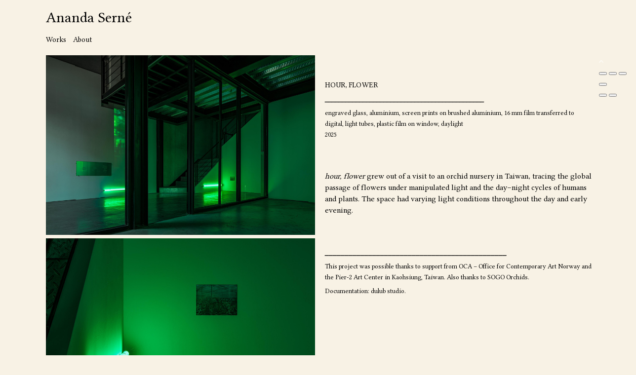

--- FILE ---
content_type: text/html; charset=UTF-8
request_url: https://www.anandaserne.nl/
body_size: 21741
content:
<!DOCTYPE html>
<html id="html">
  <head>
  <meta charset="UTF-8">
      <meta name="viewport" content="width=device-width, initial-scale=1.0">
    <meta name="keywords" content="Ananda Serné">
  <meta name="description" content="Ananda Serné is a visual artist and writer.">
  <meta name="author" content="Ananda Serné">
  <meta property="og:site_name" content="Ananda Serné">
  <meta property="og:title" content="Ananda Serné / Works">
  <meta property="og:description" content="Ananda Serné is a visual artist and writer.">
  <meta property="og:url" content="https://www.anandaserne.nl/">
    
  <title>Ananda Serné / Works</title>
  <script type="application/ld+json">
    {
      "@context" : "https://schema.org",
      "@type" : "WebSite",
      "name" : "Ananda Serné",
      "url" : "https://www.anandaserne.nl"
    }
  </script>
      <link rel="icon" type="image/x-icon" href="https://www.anandaserne.nl/storage/media/untitled2.ico">
        <link href="//fonts.googleapis.com/css?family=Libertinus+Serif&amp;subset=latin,latin-ext,cyrillic-ext,greek-ext,greek,vietnamese,cyrillic" rel="stylesheet">
        <link rel="stylesheet" href="/engine/css/frontend.min.css?v2.7.1">
      <link rel="stylesheet" href="/_templates/messy-0.4.2/style.css?v2.7.1">
      <link rel="stylesheet" href="/_templates/messy-0.4.2/style.css.php?1768779990&amp;v2.7.1">
        <style>
      
                    #pageEntries .xEntry {
                        padding: 0 10px 20px 10px;
                        
                    }
                
    </style>
          <script async src="https://www.googletagmanager.com/gtag/js?id=G-75PMKEG9YE"></script>
    <script>
      window.dataLayer = window.dataLayer || [];
      function gtag(){dataLayer.push(arguments);}
      gtag('js', new Date());

      gtag('config', 'G-75PMKEG9YE');
    </script>
      
  <script>
    var bertaGlobalOptions = {"templateName":"messy-0.4.2","environment":"site","backToTopEnabled":"yes","slideshowAutoRewind":"no","sectionType":"default","gridStep":"100px","galleryFullScreenBackground":"white","galleryFullScreenImageNumbers":"yes","paths":{"engineRoot":"\/engine\/","engineABSRoot":"\/engine\/","siteABSMainRoot":"\/","siteABSRoot":"\/","template":"\/_templates\/messy-0.4.2\/","site":""},"i18n":{"create new entry here":"create new entry here","create new entry":"create new entry"}};
  </script>
      <script src="/engine/js/frontend.min.js?v2.7.1"></script>
      <script src="/_templates/messy-0.4.2/mess.js?v2.7.1"></script>
      <script src="/_templates/messy-0.4.2/mooMasonry.js?v2.7.1"></script>
  </head>

  <body class="xContent-works xSectionType-default bt-responsive" id="body">
    
          
                    <div id="allContainer">
              <div id="contentContainer" class="xCentered xResponsive">
          
          <div id="sitesMenu">
            
          </div>
                    <div id="siteHeader">
            <h1>
            <a href="/">Ananda Serné</a>
      </h1>

          </div>
          <div id="sectionsMenu">
            <nav class="bt-sections-menu">
	<a href="#" id="menuToggle">
		<span></span>
	</a>
	<ul>
					<li class="selected xSection-works">
				<a href="/">Works</a>
							</li>
					<li class="xSection-about">
				<a href="/about">About</a>
							</li>
			</ul>

	</nav>

          </div>
                      <div id="pageEntries" class="xEntriesList clearfix xSection-works columns-2">
              <div id="entry-36" class="entry xEntry clearfix xEntryId-36 xSection-works xShopMessyEntry">
    <div class="xGalleryContainer xGalleryHasImages xGalleryType-slideshow xSlideNumbersVisible-yes" data-fullscreen="1">
      <div class="xGallery" style="width: 1000px" >
      <div class="swiper-container">
        <div class="swiper-wrapper">
                      <div class="swiper-slide">
                              <div class="xGalleryItem xGalleryItemType-image xImgIndex-1" style="width: 1000px; height: 667px">
                  <img src="/storage/media/works7/_1000x667_20251204-ananda-serné-still-photography-srgb-mini-for-website-3.jpg" width="1000" height="667" srcset="/storage/media/works7/_1000x667_20251204-ananda-serné-still-photography-srgb-mini-for-website-3.jpg 1x, /storage/media/works7/_2000x1334_20251204-ananda-serné-still-photography-srgb-mini-for-website-3.jpg 2x" alt="">
                  <div class="xGalleryImageCaption"></div>
                </div>
                          </div>
                      <div class="swiper-slide">
                              <div class="xGalleryItem xGalleryItemType-image xImgIndex-1" style="width: 1000px; height: 667px">
                  <img src="/storage/media/works7/_1000x667_20251204-ananda-serné-still-photography-srgb-mini-for-website-9.jpg" width="1000" height="667" srcset="/storage/media/works7/_1000x667_20251204-ananda-serné-still-photography-srgb-mini-for-website-9.jpg 1x, /storage/media/works7/_2000x1334_20251204-ananda-serné-still-photography-srgb-mini-for-website-9.jpg 2x" alt="">
                  <div class="xGalleryImageCaption"></div>
                </div>
                          </div>
                      <div class="swiper-slide">
                              <div class="xGalleryItem xGalleryItemType-image xImgIndex-1" style="width: 1000px; height: 667px">
                  <img src="/storage/media/works7/_1000x667_alum00.jpg" width="1000" height="667" srcset="/storage/media/works7/_1000x667_alum00.jpg 1x, /storage/media/works7/_2000x1334_alum00.jpg 2x" alt="">
                  <div class="xGalleryImageCaption"></div>
                </div>
                          </div>
                      <div class="swiper-slide">
                              <div class="xGalleryItem xGalleryItemType-image xImgIndex-1" style="width: 800px; height: 1000px">
                  <img src="/storage/media/works7/_800x1000_20251204-ananda-serné-still-photography-srgb-mini-for-website-15.jpg" width="800" height="1000" srcset="/storage/media/works7/_800x1000_20251204-ananda-serné-still-photography-srgb-mini-for-website-15.jpg 1x, /storage/media/works7/_1599x2000_20251204-ananda-serné-still-photography-srgb-mini-for-website-15.jpg 2x" alt="">
                  <div class="xGalleryImageCaption"></div>
                </div>
                          </div>
                      <div class="swiper-slide">
                              <div class="xGalleryItem xGalleryItemType-image xImgIndex-1" style="width: 666px; height: 1000px">
                  <img src="/storage/media/works7/_666x1000_20251204-ananda-serné-still-photography-srgb-mini-for-website-10.jpg" width="666" height="1000" srcset="/storage/media/works7/_666x1000_20251204-ananda-serné-still-photography-srgb-mini-for-website-10.jpg 1x, /storage/media/works7/_1332x1999_20251204-ananda-serné-still-photography-srgb-mini-for-website-10.jpg 2x" alt="">
                  <div class="xGalleryImageCaption"></div>
                </div>
                          </div>
                      <div class="swiper-slide">
                              <div class="xGalleryItem xGalleryItemType-image xImgIndex-1" style="width: 1000px; height: 667px">
                  <img src="/storage/media/works7/_1000x667_hourflower1.jpg" width="1000" height="667" srcset="/storage/media/works7/_1000x667_hourflower1.jpg 1x, /storage/media/works7/_2000x1333_hourflower1.jpg 2x" alt="">
                  <div class="xGalleryImageCaption"></div>
                </div>
                          </div>
                      <div class="swiper-slide">
                              <div class="xGalleryItem xGalleryItemType-image xImgIndex-1" style="width: 1000px; height: 667px">
                  <img src="/storage/media/works7/_1000x667_20251204-ananda-serné-still-photography-srgb-mini-for-website-11.jpg" width="1000" height="667" srcset="/storage/media/works7/_1000x667_20251204-ananda-serné-still-photography-srgb-mini-for-website-11.jpg 1x, /storage/media/works7/_1999x1334_20251204-ananda-serné-still-photography-srgb-mini-for-website-11.jpg 2x" alt="">
                  <div class="xGalleryImageCaption"></div>
                </div>
                          </div>
                      <div class="swiper-slide">
                              <div class="xGalleryItem xGalleryItemType-image xImgIndex-1" style="width: 1000px; height: 667px">
                  <img src="/storage/media/works7/_1000x667_20251204-ananda-serné-still-photography-srgb-mini-for-website-8.jpg" width="1000" height="667" srcset="/storage/media/works7/_1000x667_20251204-ananda-serné-still-photography-srgb-mini-for-website-8.jpg 1x, /storage/media/works7/_2000x1334_20251204-ananda-serné-still-photography-srgb-mini-for-website-8.jpg 2x" alt="">
                  <div class="xGalleryImageCaption"></div>
                </div>
                          </div>
                      <div class="swiper-slide">
                              <div class="xGalleryItem xGalleryItemType-image xImgIndex-1" style="width: 1000px; height: 667px">
                  <img src="/storage/media/works7/_1000x667_20251204-ananda-serné-still-photography-srgb-mini-for-website-12.jpg" width="1000" height="667" srcset="/storage/media/works7/_1000x667_20251204-ananda-serné-still-photography-srgb-mini-for-website-12.jpg 1x, /storage/media/works7/_2000x1334_20251204-ananda-serné-still-photography-srgb-mini-for-website-12.jpg 2x" alt="">
                  <div class="xGalleryImageCaption"></div>
                </div>
                          </div>
                      <div class="swiper-slide">
                              <div class="xGalleryItem xGalleryItemType-image xImgIndex-1" style="width: 1000px; height: 667px">
                  <img src="/storage/media/works7/_1000x667_20251204-ananda-serné-still-photography-srgb-mini-for-website-16.jpg" width="1000" height="667" srcset="/storage/media/works7/_1000x667_20251204-ananda-serné-still-photography-srgb-mini-for-website-16.jpg 1x, /storage/media/works7/_2000x1334_20251204-ananda-serné-still-photography-srgb-mini-for-website-16.jpg 2x" alt="">
                  <div class="xGalleryImageCaption"></div>
                </div>
                          </div>
                      <div class="swiper-slide">
                              <div class="xGalleryItem xGalleryItemType-image xImgIndex-1" style="width: 1000px; height: 667px">
                  <img src="/storage/media/works7/_1000x667_20251204-ananda-serné-still-photography-srgb-mini-for-website-7.jpg" width="1000" height="667" srcset="/storage/media/works7/_1000x667_20251204-ananda-serné-still-photography-srgb-mini-for-website-7.jpg 1x, /storage/media/works7/_2000x1334_20251204-ananda-serné-still-photography-srgb-mini-for-website-7.jpg 2x" alt="">
                  <div class="xGalleryImageCaption"></div>
                </div>
                          </div>
                      <div class="swiper-slide">
                              <div class="xGalleryItem xGalleryItemType-image xImgIndex-1" style="width: 1000px; height: 667px">
                  <img src="/storage/media/works7/_1000x667_20251204-ananda-serné-still-photography-srgb-mini-for-website-14.jpg" width="1000" height="667" srcset="/storage/media/works7/_1000x667_20251204-ananda-serné-still-photography-srgb-mini-for-website-14.jpg 1x, /storage/media/works7/_2000x1334_20251204-ananda-serné-still-photography-srgb-mini-for-website-14.jpg 2x" alt="">
                  <div class="xGalleryImageCaption"></div>
                </div>
                          </div>
                  </div>

                  <div class="swiper-button-prev"></div>
          <div class="swiper-button-next"></div>
              </div>

          </div>

    <ul class="xGalleryNav">
              <li>
          <a href="/storage/media/works7/_1000x667_20251204-ananda-serné-still-photography-srgb-mini-for-website-3.jpg" target="_blank" class="xType-image xVideoHref- xAutoPlay-0 xOrigHref-/storage/media/works7/20251204-ananda-serné-still-photography-srgb-mini-for-website-3.jpg xW-1000 xH-667 xImgIndex-1" data-original-src="/storage/media/works7/20251204-ananda-serné-still-photography-srgb-mini-for-website-3.jpg" data-original-width="2560" data-original-height="1707" data-mobile-src="/storage/media/works7/_1000x667_20251204-ananda-serné-still-photography-srgb-mini-for-website-3.jpg" data-mobile-width="1000" data-mobile-height="667" data-srcset="/storage/media/works7/_1000x667_20251204-ananda-serné-still-photography-srgb-mini-for-website-3.jpg 1x, /storage/media/works7/_2000x1334_20251204-ananda-serné-still-photography-srgb-mini-for-website-3.jpg 2x">
            <span>1</span>
          </a>
          <div class="xGalleryImageCaption"></div>
        </li>
              <li>
          <a href="/storage/media/works7/_1000x667_20251204-ananda-serné-still-photography-srgb-mini-for-website-9.jpg" target="_blank" class="xType-image xVideoHref- xAutoPlay-0 xOrigHref-/storage/media/works7/20251204-ananda-serné-still-photography-srgb-mini-for-website-9.jpg xW-1000 xH-667 xImgIndex-2" data-original-src="/storage/media/works7/20251204-ananda-serné-still-photography-srgb-mini-for-website-9.jpg" data-original-width="2560" data-original-height="1707" data-mobile-src="/storage/media/works7/_1000x667_20251204-ananda-serné-still-photography-srgb-mini-for-website-9.jpg" data-mobile-width="1000" data-mobile-height="667" data-srcset="/storage/media/works7/_1000x667_20251204-ananda-serné-still-photography-srgb-mini-for-website-9.jpg 1x, /storage/media/works7/_2000x1334_20251204-ananda-serné-still-photography-srgb-mini-for-website-9.jpg 2x">
            <span>2</span>
          </a>
          <div class="xGalleryImageCaption"></div>
        </li>
              <li>
          <a href="/storage/media/works7/_1000x667_alum00.jpg" target="_blank" class="xType-image xVideoHref- xAutoPlay-0 xOrigHref-/storage/media/works7/alum00.jpg xW-1000 xH-667 xImgIndex-3" data-original-src="/storage/media/works7/alum00.jpg" data-original-width="2000" data-original-height="1334" data-mobile-src="/storage/media/works7/_1000x667_alum00.jpg" data-mobile-width="1000" data-mobile-height="667" data-srcset="/storage/media/works7/_1000x667_alum00.jpg 1x, /storage/media/works7/_2000x1334_alum00.jpg 2x">
            <span>3</span>
          </a>
          <div class="xGalleryImageCaption"></div>
        </li>
              <li>
          <a href="/storage/media/works7/_800x1000_20251204-ananda-serné-still-photography-srgb-mini-for-website-15.jpg" target="_blank" class="xType-image xVideoHref- xAutoPlay-0 xOrigHref-/storage/media/works7/20251204-ananda-serné-still-photography-srgb-mini-for-website-15.jpg xW-800 xH-1000 xImgIndex-4" data-original-src="/storage/media/works7/20251204-ananda-serné-still-photography-srgb-mini-for-website-15.jpg" data-original-width="2047" data-original-height="2560" data-mobile-src="/storage/media/works7/_800x1000_20251204-ananda-serné-still-photography-srgb-mini-for-website-15.jpg" data-mobile-width="800" data-mobile-height="1000" data-srcset="/storage/media/works7/_800x1000_20251204-ananda-serné-still-photography-srgb-mini-for-website-15.jpg 1x, /storage/media/works7/_1599x2000_20251204-ananda-serné-still-photography-srgb-mini-for-website-15.jpg 2x">
            <span>4</span>
          </a>
          <div class="xGalleryImageCaption"></div>
        </li>
              <li>
          <a href="/storage/media/works7/_666x1000_20251204-ananda-serné-still-photography-srgb-mini-for-website-10.jpg" target="_blank" class="xType-image xVideoHref- xAutoPlay-0 xOrigHref-/storage/media/works7/20251204-ananda-serné-still-photography-srgb-mini-for-website-10.jpg xW-666 xH-1000 xImgIndex-5" data-original-src="/storage/media/works7/20251204-ananda-serné-still-photography-srgb-mini-for-website-10.jpg" data-original-width="1706" data-original-height="2560" data-mobile-src="/storage/media/works7/_666x1000_20251204-ananda-serné-still-photography-srgb-mini-for-website-10.jpg" data-mobile-width="666" data-mobile-height="1000" data-srcset="/storage/media/works7/_666x1000_20251204-ananda-serné-still-photography-srgb-mini-for-website-10.jpg 1x, /storage/media/works7/_1332x1999_20251204-ananda-serné-still-photography-srgb-mini-for-website-10.jpg 2x">
            <span>5</span>
          </a>
          <div class="xGalleryImageCaption"></div>
        </li>
              <li>
          <a href="/storage/media/works7/_1000x667_hourflower1.jpg" target="_blank" class="xType-image xVideoHref- xAutoPlay-0 xOrigHref-/storage/media/works7/hourflower1.jpg xW-1000 xH-667 xImgIndex-6" data-original-src="/storage/media/works7/hourflower1.jpg" data-original-width="2000" data-original-height="1333" data-mobile-src="/storage/media/works7/_1000x667_hourflower1.jpg" data-mobile-width="1000" data-mobile-height="667" data-srcset="/storage/media/works7/_1000x667_hourflower1.jpg 1x, /storage/media/works7/_2000x1333_hourflower1.jpg 2x">
            <span>6</span>
          </a>
          <div class="xGalleryImageCaption"></div>
        </li>
              <li>
          <a href="/storage/media/works7/_1000x667_20251204-ananda-serné-still-photography-srgb-mini-for-website-11.jpg" target="_blank" class="xType-image xVideoHref- xAutoPlay-0 xOrigHref-/storage/media/works7/20251204-ananda-serné-still-photography-srgb-mini-for-website-11.jpg xW-1000 xH-667 xImgIndex-7" data-original-src="/storage/media/works7/20251204-ananda-serné-still-photography-srgb-mini-for-website-11.jpg" data-original-width="2560" data-original-height="1708" data-mobile-src="/storage/media/works7/_1000x667_20251204-ananda-serné-still-photography-srgb-mini-for-website-11.jpg" data-mobile-width="1000" data-mobile-height="667" data-srcset="/storage/media/works7/_1000x667_20251204-ananda-serné-still-photography-srgb-mini-for-website-11.jpg 1x, /storage/media/works7/_1999x1334_20251204-ananda-serné-still-photography-srgb-mini-for-website-11.jpg 2x">
            <span>7</span>
          </a>
          <div class="xGalleryImageCaption"></div>
        </li>
              <li>
          <a href="/storage/media/works7/_1000x667_20251204-ananda-serné-still-photography-srgb-mini-for-website-8.jpg" target="_blank" class="xType-image xVideoHref- xAutoPlay-0 xOrigHref-/storage/media/works7/20251204-ananda-serné-still-photography-srgb-mini-for-website-8.jpg xW-1000 xH-667 xImgIndex-8" data-original-src="/storage/media/works7/20251204-ananda-serné-still-photography-srgb-mini-for-website-8.jpg" data-original-width="2560" data-original-height="1707" data-mobile-src="/storage/media/works7/_1000x667_20251204-ananda-serné-still-photography-srgb-mini-for-website-8.jpg" data-mobile-width="1000" data-mobile-height="667" data-srcset="/storage/media/works7/_1000x667_20251204-ananda-serné-still-photography-srgb-mini-for-website-8.jpg 1x, /storage/media/works7/_2000x1334_20251204-ananda-serné-still-photography-srgb-mini-for-website-8.jpg 2x">
            <span>8</span>
          </a>
          <div class="xGalleryImageCaption"></div>
        </li>
              <li>
          <a href="/storage/media/works7/_1000x667_20251204-ananda-serné-still-photography-srgb-mini-for-website-12.jpg" target="_blank" class="xType-image xVideoHref- xAutoPlay-0 xOrigHref-/storage/media/works7/20251204-ananda-serné-still-photography-srgb-mini-for-website-12.jpg xW-1000 xH-667 xImgIndex-9" data-original-src="/storage/media/works7/20251204-ananda-serné-still-photography-srgb-mini-for-website-12.jpg" data-original-width="2560" data-original-height="1707" data-mobile-src="/storage/media/works7/_1000x667_20251204-ananda-serné-still-photography-srgb-mini-for-website-12.jpg" data-mobile-width="1000" data-mobile-height="667" data-srcset="/storage/media/works7/_1000x667_20251204-ananda-serné-still-photography-srgb-mini-for-website-12.jpg 1x, /storage/media/works7/_2000x1334_20251204-ananda-serné-still-photography-srgb-mini-for-website-12.jpg 2x">
            <span>9</span>
          </a>
          <div class="xGalleryImageCaption"></div>
        </li>
              <li>
          <a href="/storage/media/works7/_1000x667_20251204-ananda-serné-still-photography-srgb-mini-for-website-16.jpg" target="_blank" class="xType-image xVideoHref- xAutoPlay-0 xOrigHref-/storage/media/works7/20251204-ananda-serné-still-photography-srgb-mini-for-website-16.jpg xW-1000 xH-667 xImgIndex-10" data-original-src="/storage/media/works7/20251204-ananda-serné-still-photography-srgb-mini-for-website-16.jpg" data-original-width="2560" data-original-height="1707" data-mobile-src="/storage/media/works7/_1000x667_20251204-ananda-serné-still-photography-srgb-mini-for-website-16.jpg" data-mobile-width="1000" data-mobile-height="667" data-srcset="/storage/media/works7/_1000x667_20251204-ananda-serné-still-photography-srgb-mini-for-website-16.jpg 1x, /storage/media/works7/_2000x1334_20251204-ananda-serné-still-photography-srgb-mini-for-website-16.jpg 2x">
            <span>10</span>
          </a>
          <div class="xGalleryImageCaption"></div>
        </li>
              <li>
          <a href="/storage/media/works7/_1000x667_20251204-ananda-serné-still-photography-srgb-mini-for-website-7.jpg" target="_blank" class="xType-image xVideoHref- xAutoPlay-0 xOrigHref-/storage/media/works7/20251204-ananda-serné-still-photography-srgb-mini-for-website-7.jpg xW-1000 xH-667 xImgIndex-11" data-original-src="/storage/media/works7/20251204-ananda-serné-still-photography-srgb-mini-for-website-7.jpg" data-original-width="2560" data-original-height="1707" data-mobile-src="/storage/media/works7/_1000x667_20251204-ananda-serné-still-photography-srgb-mini-for-website-7.jpg" data-mobile-width="1000" data-mobile-height="667" data-srcset="/storage/media/works7/_1000x667_20251204-ananda-serné-still-photography-srgb-mini-for-website-7.jpg 1x, /storage/media/works7/_2000x1334_20251204-ananda-serné-still-photography-srgb-mini-for-website-7.jpg 2x">
            <span>11</span>
          </a>
          <div class="xGalleryImageCaption"></div>
        </li>
              <li>
          <a href="/storage/media/works7/_1000x667_20251204-ananda-serné-still-photography-srgb-mini-for-website-14.jpg" target="_blank" class="xType-image xVideoHref- xAutoPlay-0 xOrigHref-/storage/media/works7/20251204-ananda-serné-still-photography-srgb-mini-for-website-14.jpg xW-1000 xH-667 xImgIndex-12" data-original-src="/storage/media/works7/20251204-ananda-serné-still-photography-srgb-mini-for-website-14.jpg" data-original-width="2560" data-original-height="1707" data-mobile-src="/storage/media/works7/_1000x667_20251204-ananda-serné-still-photography-srgb-mini-for-website-14.jpg" data-mobile-width="1000" data-mobile-height="667" data-srcset="/storage/media/works7/_1000x667_20251204-ananda-serné-still-photography-srgb-mini-for-website-14.jpg 1x, /storage/media/works7/_2000x1334_20251204-ananda-serné-still-photography-srgb-mini-for-website-14.jpg 2x">
            <span>12</span>
          </a>
          <div class="xGalleryImageCaption"></div>
        </li>
          </ul>

    <div class="loader xHidden"></div>
  </div>


  <div class="entryTextWrap galleryType-slideshow">









  </div>


</div>
<div id="entry-38" class="entry xEntry clearfix xEntryId-38 xSection-works xShopMessyEntry">
    <div class="xGalleryContainer" data-fullscreen="1">
  </div>


  <div class="entryTextWrap galleryType-slideshow">




  <div class="entryText xEditableMCE xProperty-description"><p>HOUR, FLOWER</p>
<p><strong><em>______________________________________________&nbsp;</em></strong></p>
<p><span style="font-size: 10pt;">engraved glass, aluminium, screen prints on brushed aluminium, 16 mm film transferred to digital, light tubes, plastic film on window, daylight&nbsp;</span><br><span style="font-size: 10pt;">2025</span></p>
<p>&nbsp;</p>
<p>&nbsp;</p>
<p><span style="font-size: 12pt;"><em>hour, flower </em>grew out of a visit to an orchid nursery in Taiwan, tracing the global passage of flowers under manipulated light and the day&ndash;night cycles of humans and plants. The space had varying light conditions throughout the day and early evening.&nbsp;</span></p>
<p>&nbsp;</p>
<p>&nbsp;</p>
<p><span style="font-size: 12pt;"><strong><em>______________________________________________&nbsp;</em></strong></span></p>
<p><span style="font-size: 10pt;">This project was possible thanks to support from OCA &ndash; Office for Contemporary Art Norway and the Pier-2 Art Center in Kaohsiung, Taiwan. Also thanks to SOGO Orchids.&nbsp;</span></p>
<p><span style="font-size: 10pt;">Documentation: dulub studio.</span></p>
<p>&nbsp;</p>
<p>&nbsp;</p>
<p>&nbsp;</p>
<p>&nbsp;</p>
<p>&nbsp;</p></div>





  </div>


</div>
<div id="entry-15" class="entry xEntry clearfix xEntryId-15 xSection-works xShopMessyEntry">
    <div class="xGalleryContainer xGalleryHasImages xGalleryType-slideshow xSlideNumbersVisible-yes" data-fullscreen="1">
      <div class="xGallery" style="width: 1000px" >
      <div class="swiper-container">
        <div class="swiper-wrapper">
                      <div class="swiper-slide">
                              <div class="xGalleryItem xGalleryItemType-image xImgIndex-1" style="width: 1000px; height: 723px">
                  <img src="/storage/media/works10/_1000x723_longhumstill1-copy-3.jpg" width="1000" height="723" srcset="/storage/media/works10/_1000x723_longhumstill1-copy-3.jpg 1x, /storage/media/works10/_2000x1446_longhumstill1-copy-3.jpg 2x" alt="">
                  <div class="xGalleryImageCaption"></div>
                </div>
                          </div>
                      <div class="swiper-slide">
                              <div class="xGalleryItem xGalleryItemType-image xImgIndex-1" style="width: 1000px; height: 773px">
                  <img src="/storage/media/works10/_1000x773_anandaserne12.jpg" width="1000" height="773" srcset="/storage/media/works10/_1000x773_anandaserne12.jpg 1x, /storage/media/works10/_2000x1545_anandaserne12.jpg 2x" alt="">
                  <div class="xGalleryImageCaption"></div>
                </div>
                          </div>
                      <div class="swiper-slide">
                              <div class="xGalleryItem xGalleryItemType-image xImgIndex-1" style="width: 1000px; height: 716px">
                  <img src="/storage/media/works10/_1000x716_longhumstill3.jpg" width="1000" height="716" srcset="/storage/media/works10/_1000x716_longhumstill3.jpg 1x, /storage/media/works10/_1999x1432_longhumstill3.jpg 2x" alt="">
                  <div class="xGalleryImageCaption"></div>
                </div>
                          </div>
                      <div class="swiper-slide">
                              <div class="xGalleryItem xGalleryItemType-image xImgIndex-1" style="width: 1000px; height: 725px">
                  <img src="/storage/media/works10/_1000x725_sun2.jpg" width="1000" height="725" srcset="/storage/media/works10/_1000x725_sun2.jpg 1x, /storage/media/works10/_2000x1450_sun2.jpg 2x" alt="">
                  <div class="xGalleryImageCaption"></div>
                </div>
                          </div>
                  </div>

                  <div class="swiper-button-prev"></div>
          <div class="swiper-button-next"></div>
              </div>

          </div>

    <ul class="xGalleryNav">
              <li>
          <a href="/storage/media/works10/_1000x723_longhumstill1-copy-3.jpg" target="_blank" class="xType-image xVideoHref- xAutoPlay-0 xOrigHref-/storage/media/works10/longhumstill1-copy-3.jpg xW-1000 xH-723 xImgIndex-1" data-original-src="/storage/media/works10/longhumstill1-copy-3.jpg" data-original-width="2560" data-original-height="1851" data-mobile-src="/storage/media/works10/_1000x723_longhumstill1-copy-3.jpg" data-mobile-width="1000" data-mobile-height="723" data-srcset="/storage/media/works10/_1000x723_longhumstill1-copy-3.jpg 1x, /storage/media/works10/_2000x1446_longhumstill1-copy-3.jpg 2x">
            <span>1</span>
          </a>
          <div class="xGalleryImageCaption"></div>
        </li>
              <li>
          <a href="/storage/media/works10/_1000x773_anandaserne12.jpg" target="_blank" class="xType-image xVideoHref- xAutoPlay-0 xOrigHref-/storage/media/works10/anandaserne12.jpg xW-1000 xH-773 xImgIndex-2" data-original-src="/storage/media/works10/anandaserne12.jpg" data-original-width="2000" data-original-height="1545" data-mobile-src="/storage/media/works10/_1000x773_anandaserne12.jpg" data-mobile-width="1000" data-mobile-height="773" data-srcset="/storage/media/works10/_1000x773_anandaserne12.jpg 1x, /storage/media/works10/_2000x1545_anandaserne12.jpg 2x">
            <span>2</span>
          </a>
          <div class="xGalleryImageCaption"></div>
        </li>
              <li>
          <a href="/storage/media/works10/_1000x716_longhumstill3.jpg" target="_blank" class="xType-image xVideoHref- xAutoPlay-0 xOrigHref-/storage/media/works10/longhumstill3.jpg xW-1000 xH-716 xImgIndex-3" data-original-src="/storage/media/works10/longhumstill3.jpg" data-original-width="2358" data-original-height="1689" data-mobile-src="/storage/media/works10/_1000x716_longhumstill3.jpg" data-mobile-width="1000" data-mobile-height="716" data-srcset="/storage/media/works10/_1000x716_longhumstill3.jpg 1x, /storage/media/works10/_1999x1432_longhumstill3.jpg 2x">
            <span>3</span>
          </a>
          <div class="xGalleryImageCaption"></div>
        </li>
              <li>
          <a href="/storage/media/works10/_1000x725_sun2.jpg" target="_blank" class="xType-image xVideoHref- xAutoPlay-0 xOrigHref-/storage/media/works10/sun2.jpg xW-1000 xH-725 xImgIndex-4" data-original-src="/storage/media/works10/sun2.jpg" data-original-width="2560" data-original-height="1856" data-mobile-src="/storage/media/works10/_1000x725_sun2.jpg" data-mobile-width="1000" data-mobile-height="725" data-srcset="/storage/media/works10/_1000x725_sun2.jpg 1x, /storage/media/works10/_2000x1450_sun2.jpg 2x">
            <span>4</span>
          </a>
          <div class="xGalleryImageCaption"></div>
        </li>
          </ul>

    <div class="loader xHidden"></div>
  </div>


  <div class="entryTextWrap galleryType-slideshow">









  </div>


</div>
<div id="entry-20" class="entry xEntry clearfix xEntryId-20 xSection-works xShopMessyEntry">
    <div class="xGalleryContainer" data-fullscreen="1">
  </div>


  <div class="entryTextWrap galleryType-slideshow">




  <div class="entryText xEditableMCE xProperty-description"><p><span style="font-size: 12pt;">A LONG HUM</span></p>
<p><strong><em>______________________________________________&nbsp;</em></strong></p>
<p><span style="font-size: 10pt;">16 mm film transferred to digital, vocal performance&nbsp;<br></span><span style="font-size: 10pt;">2025</span></p>
<p>&nbsp;</p>
<p>&nbsp;</p>
<p><span style="font-size: 12pt;">Being a troubled sleeper, I enjoy watching slow films. They make me feel drowsy and on several occasions my body gave in to the desire to fall asleep. Film scholar<em> </em>Jean Ma argues that this is a part of spectatorship that we should value. A sleepy experience while watching a film as a respite from the constant productivity of a 24/7 society.</span></p>
<p>&nbsp;</p>
<p><span style="font-size: 12pt;"><em>A Long Hum</em> aims to&nbsp;capture the liminal space between waking and sleeping, using both 16 mm film and a night vision camera.&nbsp;Part of it was filmed with sleep researchers working with ways of monitoring sleep and dreams at the Netherlands Institute for Neuroscience.</span></p>
<p><span style="font-size: 12pt;">At Bergen Kunsthall&rsquo;s Live Studio, I worked with performers to make sound to the images with the voice, somewhat like the live sound in early cinema. This work is part of ongoing research around whistling with violinist and experienced whistler Hanna Kallestad.&nbsp;</span></p>
<p>&nbsp;</p>
<p>&nbsp;</p>
<p><strong><em>______________________________________________&nbsp;</em></strong></p>
<p><span style="font-size: 10pt;">Performers at&nbsp;Bergen Kunsthall&rsquo;s Live Studio:&nbsp;Hanna Kallestad, Charlotte Besuijen&nbsp;and Bernhard Sekkelsten.</span></p>
<p><span style="font-size: 10pt;">This project was possible thanks to support from Arts Council Norway, Bergen Kommune and the Mondriaan Fund.&nbsp;</span></p>
<table style="width: 3.60531%;" border="0">
<tbody>
<tr>
<td style="width: 100%;">
<p><strong>&nbsp;</strong></p>
<p><strong>&nbsp;</strong></p>
<p><strong>&nbsp;</strong></p>
</td>
</tr>
</tbody>
</table>
<p>&nbsp;</p></div>





  </div>


</div>
<div id="entry-18" class="entry xEntry clearfix xEntryId-18 xSection-works xShopMessyEntry">
    <div class="xGalleryContainer xGalleryHasImages xGalleryType-slideshow xSlideNumbersVisible-yes" data-fullscreen="1">
      <div class="xGallery" style="width: 857px" >
      <div class="swiper-container">
        <div class="swiper-wrapper">
                      <div class="swiper-slide">
                              <div class="xGalleryItem xGalleryItemType-image xImgIndex-1" style="width: 857px; height: 1000px">
                  <img src="/storage/media/works14/_857x1000_anandaserne_hymnosphere3.jpg" width="857" height="1000" srcset="/storage/media/works14/_857x1000_anandaserne_hymnosphere3.jpg 1x, /storage/media/works14/_1714x1999_anandaserne_hymnosphere3.jpg 2x" alt="">
                  <div class="xGalleryImageCaption"></div>
                </div>
                          </div>
                      <div class="swiper-slide">
                              <div class="xGalleryItem xGalleryItemType-image xImgIndex-1" style="width: 857px; height: 1000px">
                  <img src="/storage/media/works14/_857x1000_anandaserne_hymnosphere4.jpg" width="857" height="1000" srcset="/storage/media/works14/_857x1000_anandaserne_hymnosphere4.jpg 1x, /storage/media/works14/_1714x1999_anandaserne_hymnosphere4.jpg 2x" alt="">
                  <div class="xGalleryImageCaption"></div>
                </div>
                          </div>
                      <div class="swiper-slide">
                              <div class="xGalleryItem xGalleryItemType-image xImgIndex-1" style="width: 1000px; height: 667px">
                  <img src="/storage/media/works14/_1000x667_hymnosphere101.jpg" width="1000" height="667" srcset="/storage/media/works14/_1000x667_hymnosphere101.jpg 1x, /storage/media/works14/_2000x1333_hymnosphere101.jpg 2x" alt="">
                  <div class="xGalleryImageCaption"></div>
                </div>
                          </div>
                      <div class="swiper-slide">
                              <div class="xGalleryItem xGalleryItemType-image xImgIndex-1" style="width: 1000px; height: 773px">
                  <img src="/storage/media/works14/_1000x773_ananda-serné_hymnosphere.jpg" width="1000" height="773" srcset="/storage/media/works14/_1000x773_ananda-serné_hymnosphere.jpg 1x, /storage/media/works14/_2000x1545_ananda-serné_hymnosphere.jpg 2x" alt="">
                  <div class="xGalleryImageCaption"></div>
                </div>
                          </div>
                      <div class="swiper-slide">
                              <div class="xGalleryItem xGalleryItemType-image xImgIndex-1" style="width: 1000px; height: 823px">
                  <img src="/storage/media/works14/_1000x823_anandaserne_hymnosphere5.jpg" width="1000" height="823" srcset="/storage/media/works14/_1000x823_anandaserne_hymnosphere5.jpg 1x, /storage/media/works14/_2000x1645_anandaserne_hymnosphere5.jpg 2x" alt="">
                  <div class="xGalleryImageCaption"></div>
                </div>
                          </div>
                      <div class="swiper-slide">
                              <div class="xGalleryItem xGalleryItemType-image xImgIndex-1" style="width: 1000px; height: 821px">
                  <img src="/storage/media/works14/_1000x821_ananda-serné_hymnosphere7.jpg" width="1000" height="821" srcset="/storage/media/works14/_1000x821_ananda-serné_hymnosphere7.jpg 1x, /storage/media/works14/_2000x1641_ananda-serné_hymnosphere7.jpg 2x" alt="">
                  <div class="xGalleryImageCaption"></div>
                </div>
                          </div>
                  </div>

                  <div class="swiper-button-prev"></div>
          <div class="swiper-button-next"></div>
              </div>

          </div>

    <ul class="xGalleryNav">
              <li>
          <a href="/storage/media/works14/_857x1000_anandaserne_hymnosphere3.jpg" target="_blank" class="xType-image xVideoHref- xAutoPlay-0 xOrigHref-/storage/media/works14/anandaserne_hymnosphere3.jpg xW-857 xH-1000 xImgIndex-1" data-original-src="/storage/media/works14/anandaserne_hymnosphere3.jpg" data-original-width="2195" data-original-height="2560" data-mobile-src="/storage/media/works14/_857x1000_anandaserne_hymnosphere3.jpg" data-mobile-width="857" data-mobile-height="1000" data-srcset="/storage/media/works14/_857x1000_anandaserne_hymnosphere3.jpg 1x, /storage/media/works14/_1714x1999_anandaserne_hymnosphere3.jpg 2x">
            <span>1</span>
          </a>
          <div class="xGalleryImageCaption"></div>
        </li>
              <li>
          <a href="/storage/media/works14/_857x1000_anandaserne_hymnosphere4.jpg" target="_blank" class="xType-image xVideoHref- xAutoPlay-0 xOrigHref-/storage/media/works14/anandaserne_hymnosphere4.jpg xW-857 xH-1000 xImgIndex-2" data-original-src="/storage/media/works14/anandaserne_hymnosphere4.jpg" data-original-width="2195" data-original-height="2560" data-mobile-src="/storage/media/works14/_857x1000_anandaserne_hymnosphere4.jpg" data-mobile-width="857" data-mobile-height="1000" data-srcset="/storage/media/works14/_857x1000_anandaserne_hymnosphere4.jpg 1x, /storage/media/works14/_1714x1999_anandaserne_hymnosphere4.jpg 2x">
            <span>2</span>
          </a>
          <div class="xGalleryImageCaption"></div>
        </li>
              <li>
          <a href="/storage/media/works14/_1000x667_hymnosphere101.jpg" target="_blank" class="xType-image xVideoHref- xAutoPlay-0 xOrigHref-/storage/media/works14/hymnosphere101.jpg xW-1000 xH-667 xImgIndex-3" data-original-src="/storage/media/works14/hymnosphere101.jpg" data-original-width="2000" data-original-height="1333" data-mobile-src="/storage/media/works14/_1000x667_hymnosphere101.jpg" data-mobile-width="1000" data-mobile-height="667" data-srcset="/storage/media/works14/_1000x667_hymnosphere101.jpg 1x, /storage/media/works14/_2000x1333_hymnosphere101.jpg 2x">
            <span>3</span>
          </a>
          <div class="xGalleryImageCaption"></div>
        </li>
              <li>
          <a href="/storage/media/works14/_1000x773_ananda-serné_hymnosphere.jpg" target="_blank" class="xType-image xVideoHref- xAutoPlay-0 xOrigHref-/storage/media/works14/ananda-serné_hymnosphere.jpg xW-1000 xH-773 xImgIndex-4" data-original-src="/storage/media/works14/ananda-serné_hymnosphere.jpg" data-original-width="2000" data-original-height="1545" data-mobile-src="/storage/media/works14/_1000x773_ananda-serné_hymnosphere.jpg" data-mobile-width="1000" data-mobile-height="773" data-srcset="/storage/media/works14/_1000x773_ananda-serné_hymnosphere.jpg 1x, /storage/media/works14/_2000x1545_ananda-serné_hymnosphere.jpg 2x">
            <span>4</span>
          </a>
          <div class="xGalleryImageCaption"></div>
        </li>
              <li>
          <a href="/storage/media/works14/_1000x823_anandaserne_hymnosphere5.jpg" target="_blank" class="xType-image xVideoHref- xAutoPlay-0 xOrigHref-/storage/media/works14/anandaserne_hymnosphere5.jpg xW-1000 xH-823 xImgIndex-5" data-original-src="/storage/media/works14/anandaserne_hymnosphere5.jpg" data-original-width="2000" data-original-height="1645" data-mobile-src="/storage/media/works14/_1000x823_anandaserne_hymnosphere5.jpg" data-mobile-width="1000" data-mobile-height="823" data-srcset="/storage/media/works14/_1000x823_anandaserne_hymnosphere5.jpg 1x, /storage/media/works14/_2000x1645_anandaserne_hymnosphere5.jpg 2x">
            <span>5</span>
          </a>
          <div class="xGalleryImageCaption"></div>
        </li>
              <li>
          <a href="/storage/media/works14/_1000x821_ananda-serné_hymnosphere7.jpg" target="_blank" class="xType-image xVideoHref- xAutoPlay-0 xOrigHref-/storage/media/works14/ananda-serné_hymnosphere7.jpg xW-1000 xH-821 xImgIndex-6" data-original-src="/storage/media/works14/ananda-serné_hymnosphere7.jpg" data-original-width="2000" data-original-height="1641" data-mobile-src="/storage/media/works14/_1000x821_ananda-serné_hymnosphere7.jpg" data-mobile-width="1000" data-mobile-height="821" data-srcset="/storage/media/works14/_1000x821_ananda-serné_hymnosphere7.jpg 1x, /storage/media/works14/_2000x1641_ananda-serné_hymnosphere7.jpg 2x">
            <span>6</span>
          </a>
          <div class="xGalleryImageCaption"></div>
        </li>
          </ul>

    <div class="loader xHidden"></div>
  </div>


  <div class="entryTextWrap galleryType-slideshow">









  </div>


</div>
<div id="entry-19" class="entry xEntry clearfix xEntryId-19 xSection-works xShopMessyEntry">
    <div class="xGalleryContainer" data-fullscreen="1">
  </div>


  <div class="entryTextWrap galleryType-slideshow">




  <div class="entryText xEditableMCE xProperty-description"><div class="page" title="Page 9">
<div class="layoutArea">
<div class="column">
<p style="color: #2eb503;"><span style="font-size: 12pt; color: #000000;">HYMNOSPHERE</span></p>
<p style="color: #2eb503;"><span style="font-size: small; color: #000000;"><strong><em>______________________________________________&nbsp;</em></strong></span></p>
<p style="color: #2eb503;"><span style="font-size: 10pt; color: #000000;">sound, digitally woven Jacquard tapestries, wood</span></p>
<p><span style="font-size: 10pt;">cotton, mohair, light-reflective yarn<br>134 x 174 cm.&nbsp;</span><br><span style="font-size: 10pt;">2025</span></p>
<p>&nbsp;</p>
<p>&nbsp;</p>
<span style="font-size: 12pt;">The works in <em>Hymnosphere</em> derive from several residencies at the Ny-&Aring;lesund Centre for Arctic Scientific Research in Svalbard. Three woven tapestries depart from laser reflectance depictions of the landscape around the research village, made in collaboration with a snow/avalanche researcher studying the changing conditions. Due to climate warming, Svalbard is experiencing an increase in rain-induced avalanches. The images of the avalanche that occurred during Sern&eacute;&rsquo;s stay at the research village resemble nightscapes or extraterrestrial terrains. The visual similarity to stitches and threads made her want to translate these images into pixel-based patterns that can be read by a digital loom. Up close, the tapestries appear soft and fluffy, with sharp and glittering lines and dots; from a distance, the images emerge more clearly.</span>
<table border="0">
<tbody>
<tr>
<td>
<p><span style="font-size: 12pt;"><strong>&nbsp;</strong></span></p>
</td>
</tr>
</tbody>
</table>
<p class="p1"><span style="font-size: 12pt;">A hymn is a type of song or choral lyric. It originates from the Greek word&nbsp;<em>hymnos</em>, which is grounded in the semantics of fabric-making. From wall-mounted speakers, the sound of three voices can be heard humming, singing, and breathing; evoking associations with various animals. At times, heavy breathing surfaces, reminiscent of the sound of deep sleep.</span></p>
<p>&nbsp;</p>
<p>&nbsp;</p>
</div>
</div>
</div>
<p><span style="font-size: small;"><strong><em>______________________________________________&nbsp;</em></strong></span></p>
<p><span style="font-size: 10pt;">Produced at the Textile Lab of the Textile Museum in Tilburg (NL).<br>Wooden frames: Anna Schmideder.</span><br><span style="font-size: 10pt;">Laser scans of the landscape: Alexander Prokop.</span><br><span style="font-size: 10pt;">Vocals: Hanna Kallestad, Charlotte Besuijen and Bernhard Sekkelsten.</span><br><span style="font-size: 10pt;">Sound recording: Al Houthoofd.</span></p>
<p><span style="font-size: 10pt;">&nbsp;</span></p>
<p class="p1"><span style="font-size: 10pt;">This exhibition was supported by Arts Council Norway, Bergen Kommune and Kunstsentrene i Norge.&nbsp;Documentation of the work at Galleri Christinegaard by Hugo L&uuml;tcherath.&nbsp;</span></p>
<table border="0">
<tbody>
<tr>
<td>
<p><strong>&nbsp;</strong></p>
<p><strong>&nbsp;</strong></p>
</td>
</tr>
</tbody>
</table>
<p class="p1">&nbsp;</p></div>





  </div>


</div>
<div id="entry-14" class="entry xEntry clearfix xEntryId-14 xSection-works xShopMessyEntry">
    <div class="xGalleryContainer xGalleryHasImages xGalleryType-slideshow xSlideNumbersVisible-yes" data-fullscreen="1">
      <div class="xGallery" style="width: 1000px" >
      <div class="swiper-container">
        <div class="swiper-wrapper">
                      <div class="swiper-slide">
                              <div class="xGalleryItem xGalleryItemType-image xImgIndex-1" style="width: 1000px; height: 773px">
                  <img src="/storage/media/works9/_1000x773_2024-01-27-ananda-serné-hi-10_1.jpg" width="1000" height="773" srcset="/storage/media/works9/_1000x773_2024-01-27-ananda-serné-hi-10_1.jpg 1x, /storage/media/works9/_2000x1545_2024-01-27-ananda-serné-hi-10_1.jpg 2x" alt="">
                  <div class="xGalleryImageCaption"></div>
                </div>
                          </div>
                      <div class="swiper-slide">
                              <div class="xGalleryItem xGalleryItemType-image xImgIndex-1" style="width: 729px; height: 1000px">
                  <img src="/storage/media/works9/_729x1000_3333.jpg" width="729" height="1000" srcset="/storage/media/works9/_729x1000_3333.jpg 1x, /storage/media/works9/_1458x2000_3333.jpg 2x" alt="&#34;A very long bed, circadian rhythm&#34;,&#160;engraved glass, neon lights, transformers, cables&#160;">
                  <div class="xGalleryImageCaption"><i>&#34;A very long bed, circadian rhythm&#34;,&#160;</i>engraved glass, neon lights, transformers, cables&#160;</div>
                </div>
                          </div>
                      <div class="swiper-slide">
                              <div class="xGalleryItem xGalleryItemType-image xImgIndex-1" style="width: 1000px; height: 667px">
                  <img src="/storage/media/works9/_1000x667_2024-01-27-ananda-serné-lo-14-copy.jpg" width="1000" height="667" srcset="/storage/media/works9/_1000x667_2024-01-27-ananda-serné-lo-14-copy.jpg 1x, /storage/media/works9/_2000x1333_2024-01-27-ananda-serné-lo-14-copy.jpg 2x" alt="&#34;A very long bed, circadian rhythm&#34;,&#160;engraved glass, neon lights, transformers, cables&#160;">
                  <div class="xGalleryImageCaption"><i>&#34;A very long bed, circadian rhythm&#34;,&#160;</i>engraved glass, neon lights, transformers, cables&#160;</div>
                </div>
                          </div>
                      <div class="swiper-slide">
                              <div class="xGalleryItem xGalleryItemType-image xImgIndex-1" style="width: 1000px; height: 773px">
                  <img src="/storage/media/works9/_1000x773_2024-01-27-ananda-serné-hi-10.jpg" width="1000" height="773" srcset="/storage/media/works9/_1000x773_2024-01-27-ananda-serné-hi-10.jpg 1x, /storage/media/works9/_2000x1545_2024-01-27-ananda-serné-hi-10.jpg 2x" alt="">
                  <div class="xGalleryImageCaption"></div>
                </div>
                          </div>
                      <div class="swiper-slide">
                              <div class="xGalleryItem xGalleryItemType-image xImgIndex-1" style="width: 1000px; height: 666px">
                  <img src="/storage/media/works9/_1000x666_2024-01-27-ananda-serné-lo-04.jpg" width="1000" height="666" alt="&#34;Blowing soap bubbles into the crystal-clear sky to see them freeze and pop&#34;,&#160;five hand-dyed and screen printed textiles on steel tubes,&#160;indigo, cyanotypes, phycocyanin, acrylic paint">
                  <div class="xGalleryImageCaption"><p><span><i>&#34;Blowing soap bubbles into the crystal-clear sky to see them freeze and pop&#34;,&#160;</i></span><span>five hand-dyed and screen printed textiles on steel tubes,&#160;</span><span>indigo, cyanotypes, phycocyanin, acrylic paint</span></p></div>
                </div>
                          </div>
                      <div class="swiper-slide">
                              <div class="xGalleryItem xGalleryItemType-image xImgIndex-1" style="width: 1000px; height: 667px">
                  <img src="/storage/media/works9/_1000x667_2024-01-27-ananda-serné-lo-02.jpg" width="1000" height="667" srcset="/storage/media/works9/_1000x667_2024-01-27-ananda-serné-lo-02.jpg 1x, /storage/media/works9/_2000x1333_2024-01-27-ananda-serné-lo-02.jpg 2x" alt="&#34;Blowing soap bubbles into the crystal-clear sky to see them freeze and pop&#34;,&#160;five hand-dyed and screen printed textiles on steel tubes,&#160;indigo, cyanotypes, phycocyanin, acrylic paint">
                  <div class="xGalleryImageCaption"><i>&#34;Blowing soap bubbles into the crystal-clear sky to see them freeze and pop&#34;,&#160;</i>five hand-dyed and screen printed textiles on steel tubes,&#160;indigo, cyanotypes, phycocyanin, acrylic paint</div>
                </div>
                          </div>
                      <div class="swiper-slide">
                              <div class="xGalleryItem xGalleryItemType-image xImgIndex-1" style="width: 1000px; height: 667px">
                  <img src="/storage/media/works9/_1000x667_2024-01-27-ananda-serné-lo-09b.jpg" width="1000" height="667" srcset="/storage/media/works9/_1000x667_2024-01-27-ananda-serné-lo-09b.jpg 1x, /storage/media/works9/_2000x1333_2024-01-27-ananda-serné-lo-09b.jpg 2x" alt="&#34;A very long bed, circadian rhythm&#34;,&#160;engraved glass, neon lights, transformers, cables&#160;">
                  <div class="xGalleryImageCaption"><p><span><i>&#34;A very long bed, circadian rhythm&#34;,&#160;</i></span><span>engraved glass, neon lights, transformers, cables&#160;</span></p></div>
                </div>
                          </div>
                      <div class="swiper-slide">
                              <div class="xGalleryItem xGalleryItemType-image xImgIndex-1" style="width: 1000px; height: 667px">
                  <img src="/storage/media/works9/_1000x667_2024-01-27-ananda-serné-lo-07.jpg" width="1000" height="667" srcset="/storage/media/works9/_1000x667_2024-01-27-ananda-serné-lo-07.jpg 1x, /storage/media/works9/_2000x1333_2024-01-27-ananda-serné-lo-07.jpg 2x" alt="&#34;Circadian rhythm:&#160;images of my sister taking an afternoon nap&#34;,&#160;four screen prints on glass, phycocyanin, acrylic paint">
                  <div class="xGalleryImageCaption"><p><span><i>&#34;Circadian rhythm:</i><em>&#160;images of my sister taking an afternoon nap&#34;,&#160;</em></span><span>four screen prints on glass, phycocyanin, acrylic paint</span></p></div>
                </div>
                          </div>
                      <div class="swiper-slide">
                              <div class="xGalleryItem xGalleryItemType-image xImgIndex-1" style="width: 1000px; height: 667px">
                  <img src="/storage/media/works9/_1000x667_2024-01-27-ananda-serné-lo-08.jpg" width="1000" height="667" srcset="/storage/media/works9/_1000x667_2024-01-27-ananda-serné-lo-08.jpg 1x, /storage/media/works9/_2000x1333_2024-01-27-ananda-serné-lo-08.jpg 2x" alt="&#34;Circadian rhythm:&#160;images of my sister taking an afternoon nap&#34;,&#160;four screen prints on glass, phycocyanin, acrylic paint">
                  <div class="xGalleryImageCaption"><span><i>&#34;Circadian rhythm:</i><em>&#160;images of my sister taking an afternoon nap&#34;,&#160;</em></span><span>four screen prints on glass, phycocyanin, acrylic paint</span></div>
                </div>
                          </div>
                      <div class="swiper-slide">
                              <div class="xGalleryItem xGalleryItemType-image xImgIndex-1" style="width: 723px; height: 1000px">
                  <img src="/storage/media/works9/_723x1000_8888.jpg" width="723" height="1000" srcset="/storage/media/works9/_723x1000_8888.jpg 1x, /storage/media/works9/_1446x1999_8888.jpg 2x" alt="&#34;Blowing soap bubbles into the crystal-clear sky to see them freeze and pop&#34;,&#160;five hand-dyed and screen printed textiles on steel tubes,&#160;indigo, cyanotypes, phycocyanin, acrylic paint">
                  <div class="xGalleryImageCaption"><i>&#34;Blowing soap bubbles into the crystal-clear sky to see them freeze and pop&#34;,&#160;</i>five hand-dyed and screen printed textiles on steel tubes,&#160;indigo, cyanotypes, phycocyanin, acrylic paint</div>
                </div>
                          </div>
                      <div class="swiper-slide">
                              <div class="xGalleryItem xGalleryItemType-image xImgIndex-1" style="width: 762px; height: 1000px">
                  <img src="/storage/media/works9/_762x1000_99999.jpg" width="762" height="1000" srcset="/storage/media/works9/_762x1000_99999.jpg 1x, /storage/media/works9/_1524x2000_99999.jpg 2x" alt="&#34;A very long bed, circadian rhythm&#34;,&#160;engraved glass, neon lights, transformers, cables&#160;">
                  <div class="xGalleryImageCaption"><i>&#34;A very long bed, circadian rhythm&#34;,&#160;</i>engraved glass, neon lights, transformers, cables&#160;</div>
                </div>
                          </div>
                      <div class="swiper-slide">
                              <div class="xGalleryItem xGalleryItemType-image xImgIndex-1" style="width: 1000px; height: 750px">
                  <img src="/storage/media/works9/_1000x750_2024-01-27-ananda-serné-lo-11.jpg" width="1000" height="750" srcset="/storage/media/works9/_1000x750_2024-01-27-ananda-serné-lo-11.jpg 1x, /storage/media/works9/_2000x1500_2024-01-27-ananda-serné-lo-11.jpg 2x" alt="&#160;&#34;Second Sleep&#34;,&#160;a text for three voices, A2 poster, offset print">
                  <div class="xGalleryImageCaption"><p><span><i>&#160;&#34;Second Sleep&#34;,&#160;</i></span><span>a text for three voices, A2 poster, offset print</span></p></div>
                </div>
                          </div>
                      <div class="swiper-slide">
                              <div class="xGalleryItem xGalleryItemType-image xImgIndex-1" style="width: 744px; height: 1000px">
                  <img src="/storage/media/works9/_744x1000_nnn.jpg" width="744" height="1000" srcset="/storage/media/works9/_744x1000_nnn.jpg 1x, /storage/media/works9/_1488x2000_nnn.jpg 2x" alt="&#160;&#34;Second Sleep&#34;,&#160;a text for three voices, A2 poster, offset print">
                  <div class="xGalleryImageCaption"><i>&#160;&#34;Second Sleep&#34;,&#160;</i>a text for three voices, A2 poster, offset print</div>
                </div>
                          </div>
                  </div>

                  <div class="swiper-button-prev"></div>
          <div class="swiper-button-next"></div>
              </div>

          </div>

    <ul class="xGalleryNav">
              <li>
          <a href="/storage/media/works9/_1000x773_2024-01-27-ananda-serné-hi-10_1.jpg" target="_blank" class="xType-image xVideoHref- xAutoPlay-0 xOrigHref-/storage/media/works9/2024-01-27-ananda-serné-hi-10_1.jpg xW-1000 xH-773 xImgIndex-1" data-original-src="/storage/media/works9/2024-01-27-ananda-serné-hi-10_1.jpg" data-original-width="2330" data-original-height="1800" data-mobile-src="/storage/media/works9/_1000x773_2024-01-27-ananda-serné-hi-10_1.jpg" data-mobile-width="1000" data-mobile-height="773" data-srcset="/storage/media/works9/_1000x773_2024-01-27-ananda-serné-hi-10_1.jpg 1x, /storage/media/works9/_2000x1545_2024-01-27-ananda-serné-hi-10_1.jpg 2x">
            <span>1</span>
          </a>
          <div class="xGalleryImageCaption"></div>
        </li>
              <li>
          <a href="/storage/media/works9/_729x1000_3333.jpg" target="_blank" class="xType-image xVideoHref- xAutoPlay-0 xOrigHref-/storage/media/works9/3333.jpg xW-729 xH-1000 xImgIndex-2" data-original-src="/storage/media/works9/3333.jpg" data-original-width="4092" data-original-height="5615" data-caption="&#34;A very long bed, circadian rhythm&#34;,&#160;engraved glass, neon lights, transformers, cables&#160;" data-mobile-src="/storage/media/works9/_729x1000_3333.jpg" data-mobile-width="729" data-mobile-height="1000" data-srcset="/storage/media/works9/_729x1000_3333.jpg 1x, /storage/media/works9/_1458x2000_3333.jpg 2x">
            <span>2</span>
          </a>
          <div class="xGalleryImageCaption"><i>&#34;A very long bed, circadian rhythm&#34;,&#160;</i>engraved glass, neon lights, transformers, cables&#160;</div>
        </li>
              <li>
          <a href="/storage/media/works9/_1000x667_2024-01-27-ananda-serné-lo-14-copy.jpg" target="_blank" class="xType-image xVideoHref- xAutoPlay-0 xOrigHref-/storage/media/works9/2024-01-27-ananda-serné-lo-14-copy.jpg xW-1000 xH-667 xImgIndex-3" data-original-src="/storage/media/works9/2024-01-27-ananda-serné-lo-14-copy.jpg" data-original-width="2160" data-original-height="1440" data-caption="&#34;A very long bed, circadian rhythm&#34;,&#160;engraved glass, neon lights, transformers, cables&#160;" data-mobile-src="/storage/media/works9/_1000x667_2024-01-27-ananda-serné-lo-14-copy.jpg" data-mobile-width="1000" data-mobile-height="667" data-srcset="/storage/media/works9/_1000x667_2024-01-27-ananda-serné-lo-14-copy.jpg 1x, /storage/media/works9/_2000x1333_2024-01-27-ananda-serné-lo-14-copy.jpg 2x">
            <span>3</span>
          </a>
          <div class="xGalleryImageCaption"><i>&#34;A very long bed, circadian rhythm&#34;,&#160;</i>engraved glass, neon lights, transformers, cables&#160;</div>
        </li>
              <li>
          <a href="/storage/media/works9/_1000x773_2024-01-27-ananda-serné-hi-10.jpg" target="_blank" class="xType-image xVideoHref- xAutoPlay-0 xOrigHref-/storage/media/works9/2024-01-27-ananda-serné-hi-10.jpg xW-1000 xH-773 xImgIndex-4" data-original-src="/storage/media/works9/2024-01-27-ananda-serné-hi-10.jpg" data-original-width="2330" data-original-height="1800" data-mobile-src="/storage/media/works9/_1000x773_2024-01-27-ananda-serné-hi-10.jpg" data-mobile-width="1000" data-mobile-height="773" data-srcset="/storage/media/works9/_1000x773_2024-01-27-ananda-serné-hi-10.jpg 1x, /storage/media/works9/_2000x1545_2024-01-27-ananda-serné-hi-10.jpg 2x">
            <span>4</span>
          </a>
          <div class="xGalleryImageCaption"></div>
        </li>
              <li>
          <a href="/storage/media/works9/_1000x666_2024-01-27-ananda-serné-lo-04.jpg" target="_blank" class="xType-image xVideoHref- xAutoPlay-0 xOrigHref-/storage/media/works9/2024-01-27-ananda-serné-lo-04.jpg xW-1000 xH-666 xImgIndex-5" data-original-src="/storage/media/works9/2024-01-27-ananda-serné-lo-04.jpg" data-original-width="1919" data-original-height="1279" data-caption="&#34;Blowing soap bubbles into the crystal-clear sky to see them freeze and pop&#34;,&#160;five hand-dyed and screen printed textiles on steel tubes,&#160;indigo, cyanotypes, phycocyanin, acrylic paint" data-mobile-src="/storage/media/works9/_1000x666_2024-01-27-ananda-serné-lo-04.jpg" data-mobile-width="1000" data-mobile-height="666">
            <span>5</span>
          </a>
          <div class="xGalleryImageCaption"><p><span><i>&#34;Blowing soap bubbles into the crystal-clear sky to see them freeze and pop&#34;,&#160;</i></span><span>five hand-dyed and screen printed textiles on steel tubes,&#160;</span><span>indigo, cyanotypes, phycocyanin, acrylic paint</span></p></div>
        </li>
              <li>
          <a href="/storage/media/works9/_1000x667_2024-01-27-ananda-serné-lo-02.jpg" target="_blank" class="xType-image xVideoHref- xAutoPlay-0 xOrigHref-/storage/media/works9/2024-01-27-ananda-serné-lo-02.jpg xW-1000 xH-667 xImgIndex-6" data-original-src="/storage/media/works9/2024-01-27-ananda-serné-lo-02.jpg" data-original-width="2160" data-original-height="1440" data-caption="&#34;Blowing soap bubbles into the crystal-clear sky to see them freeze and pop&#34;,&#160;five hand-dyed and screen printed textiles on steel tubes,&#160;indigo, cyanotypes, phycocyanin, acrylic paint" data-mobile-src="/storage/media/works9/_1000x667_2024-01-27-ananda-serné-lo-02.jpg" data-mobile-width="1000" data-mobile-height="667" data-srcset="/storage/media/works9/_1000x667_2024-01-27-ananda-serné-lo-02.jpg 1x, /storage/media/works9/_2000x1333_2024-01-27-ananda-serné-lo-02.jpg 2x">
            <span>6</span>
          </a>
          <div class="xGalleryImageCaption"><i>&#34;Blowing soap bubbles into the crystal-clear sky to see them freeze and pop&#34;,&#160;</i>five hand-dyed and screen printed textiles on steel tubes,&#160;indigo, cyanotypes, phycocyanin, acrylic paint</div>
        </li>
              <li>
          <a href="/storage/media/works9/_1000x667_2024-01-27-ananda-serné-lo-09b.jpg" target="_blank" class="xType-image xVideoHref- xAutoPlay-0 xOrigHref-/storage/media/works9/2024-01-27-ananda-serné-lo-09b.jpg xW-1000 xH-667 xImgIndex-7" data-original-src="/storage/media/works9/2024-01-27-ananda-serné-lo-09b.jpg" data-original-width="2160" data-original-height="1440" data-caption="&#34;A very long bed, circadian rhythm&#34;,&#160;engraved glass, neon lights, transformers, cables&#160;" data-mobile-src="/storage/media/works9/_1000x667_2024-01-27-ananda-serné-lo-09b.jpg" data-mobile-width="1000" data-mobile-height="667" data-srcset="/storage/media/works9/_1000x667_2024-01-27-ananda-serné-lo-09b.jpg 1x, /storage/media/works9/_2000x1333_2024-01-27-ananda-serné-lo-09b.jpg 2x">
            <span>7</span>
          </a>
          <div class="xGalleryImageCaption"><p><span><i>&#34;A very long bed, circadian rhythm&#34;,&#160;</i></span><span>engraved glass, neon lights, transformers, cables&#160;</span></p></div>
        </li>
              <li>
          <a href="/storage/media/works9/_1000x667_2024-01-27-ananda-serné-lo-07.jpg" target="_blank" class="xType-image xVideoHref- xAutoPlay-0 xOrigHref-/storage/media/works9/2024-01-27-ananda-serné-lo-07.jpg xW-1000 xH-667 xImgIndex-8" data-original-src="/storage/media/works9/2024-01-27-ananda-serné-lo-07.jpg" data-original-width="2160" data-original-height="1440" data-caption="&#34;Circadian rhythm:&#160;images of my sister taking an afternoon nap&#34;,&#160;four screen prints on glass, phycocyanin, acrylic paint" data-mobile-src="/storage/media/works9/_1000x667_2024-01-27-ananda-serné-lo-07.jpg" data-mobile-width="1000" data-mobile-height="667" data-srcset="/storage/media/works9/_1000x667_2024-01-27-ananda-serné-lo-07.jpg 1x, /storage/media/works9/_2000x1333_2024-01-27-ananda-serné-lo-07.jpg 2x">
            <span>8</span>
          </a>
          <div class="xGalleryImageCaption"><p><span><i>&#34;Circadian rhythm:</i><em>&#160;images of my sister taking an afternoon nap&#34;,&#160;</em></span><span>four screen prints on glass, phycocyanin, acrylic paint</span></p></div>
        </li>
              <li>
          <a href="/storage/media/works9/_1000x667_2024-01-27-ananda-serné-lo-08.jpg" target="_blank" class="xType-image xVideoHref- xAutoPlay-0 xOrigHref-/storage/media/works9/2024-01-27-ananda-serné-lo-08.jpg xW-1000 xH-667 xImgIndex-9" data-original-src="/storage/media/works9/2024-01-27-ananda-serné-lo-08.jpg" data-original-width="2160" data-original-height="1440" data-caption="&#34;Circadian rhythm:&#160;images of my sister taking an afternoon nap&#34;,&#160;four screen prints on glass, phycocyanin, acrylic paint" data-mobile-src="/storage/media/works9/_1000x667_2024-01-27-ananda-serné-lo-08.jpg" data-mobile-width="1000" data-mobile-height="667" data-srcset="/storage/media/works9/_1000x667_2024-01-27-ananda-serné-lo-08.jpg 1x, /storage/media/works9/_2000x1333_2024-01-27-ananda-serné-lo-08.jpg 2x">
            <span>9</span>
          </a>
          <div class="xGalleryImageCaption"><span><i>&#34;Circadian rhythm:</i><em>&#160;images of my sister taking an afternoon nap&#34;,&#160;</em></span><span>four screen prints on glass, phycocyanin, acrylic paint</span></div>
        </li>
              <li>
          <a href="/storage/media/works9/_723x1000_8888.jpg" target="_blank" class="xType-image xVideoHref- xAutoPlay-0 xOrigHref-/storage/media/works9/8888.jpg xW-723 xH-1000 xImgIndex-10" data-original-src="/storage/media/works9/8888.jpg" data-original-width="2651" data-original-height="3665" data-caption="&#34;Blowing soap bubbles into the crystal-clear sky to see them freeze and pop&#34;,&#160;five hand-dyed and screen printed textiles on steel tubes,&#160;indigo, cyanotypes, phycocyanin, acrylic paint" data-mobile-src="/storage/media/works9/_723x1000_8888.jpg" data-mobile-width="723" data-mobile-height="1000" data-srcset="/storage/media/works9/_723x1000_8888.jpg 1x, /storage/media/works9/_1446x1999_8888.jpg 2x">
            <span>10</span>
          </a>
          <div class="xGalleryImageCaption"><i>&#34;Blowing soap bubbles into the crystal-clear sky to see them freeze and pop&#34;,&#160;</i>five hand-dyed and screen printed textiles on steel tubes,&#160;indigo, cyanotypes, phycocyanin, acrylic paint</div>
        </li>
              <li>
          <a href="/storage/media/works9/_762x1000_99999.jpg" target="_blank" class="xType-image xVideoHref- xAutoPlay-0 xOrigHref-/storage/media/works9/99999.jpg xW-762 xH-1000 xImgIndex-11" data-original-src="/storage/media/works9/99999.jpg" data-original-width="3078" data-original-height="4040" data-caption="&#34;A very long bed, circadian rhythm&#34;,&#160;engraved glass, neon lights, transformers, cables&#160;" data-mobile-src="/storage/media/works9/_762x1000_99999.jpg" data-mobile-width="762" data-mobile-height="1000" data-srcset="/storage/media/works9/_762x1000_99999.jpg 1x, /storage/media/works9/_1524x2000_99999.jpg 2x">
            <span>11</span>
          </a>
          <div class="xGalleryImageCaption"><i>&#34;A very long bed, circadian rhythm&#34;,&#160;</i>engraved glass, neon lights, transformers, cables&#160;</div>
        </li>
              <li>
          <a href="/storage/media/works9/_1000x750_2024-01-27-ananda-serné-lo-11.jpg" target="_blank" class="xType-image xVideoHref- xAutoPlay-0 xOrigHref-/storage/media/works9/2024-01-27-ananda-serné-lo-11.jpg xW-1000 xH-750 xImgIndex-12" data-original-src="/storage/media/works9/2024-01-27-ananda-serné-lo-11.jpg" data-original-width="2160" data-original-height="1620" data-caption="&#160;&#34;Second Sleep&#34;,&#160;a text for three voices, A2 poster, offset print" data-mobile-src="/storage/media/works9/_1000x750_2024-01-27-ananda-serné-lo-11.jpg" data-mobile-width="1000" data-mobile-height="750" data-srcset="/storage/media/works9/_1000x750_2024-01-27-ananda-serné-lo-11.jpg 1x, /storage/media/works9/_2000x1500_2024-01-27-ananda-serné-lo-11.jpg 2x">
            <span>12</span>
          </a>
          <div class="xGalleryImageCaption"><p><span><i>&#160;&#34;Second Sleep&#34;,&#160;</i></span><span>a text for three voices, A2 poster, offset print</span></p></div>
        </li>
              <li>
          <a href="/storage/media/works9/_744x1000_nnn.jpg" target="_blank" class="xType-image xVideoHref- xAutoPlay-0 xOrigHref-/storage/media/works9/nnn.jpg xW-744 xH-1000 xImgIndex-13" data-original-src="/storage/media/works9/nnn.jpg" data-original-width="4508" data-original-height="6060" data-caption="&#160;&#34;Second Sleep&#34;,&#160;a text for three voices, A2 poster, offset print" data-mobile-src="/storage/media/works9/_744x1000_nnn.jpg" data-mobile-width="744" data-mobile-height="1000" data-srcset="/storage/media/works9/_744x1000_nnn.jpg 1x, /storage/media/works9/_1488x2000_nnn.jpg 2x">
            <span>13</span>
          </a>
          <div class="xGalleryImageCaption"><i>&#160;&#34;Second Sleep&#34;,&#160;</i>a text for three voices, A2 poster, offset print</div>
        </li>
          </ul>

    <div class="loader xHidden"></div>
  </div>


  <div class="entryTextWrap galleryType-slideshow">









  </div>


</div>
<div id="entry-24" class="entry xEntry clearfix xEntryId-24 xSection-works xShopMessyEntry">
    <div class="xGalleryContainer" data-fullscreen="1">
  </div>


  <div class="entryTextWrap galleryType-slideshow">




  <div class="entryText xEditableMCE xProperty-description"><p><span style="font-size: 12pt;">A MILKY BLUE LIGHT</span></p>
<p><strong><em>______________________________________________&nbsp;</em></strong></p>
<p><span style="font-size: 10pt;">duo show at Rogaland Kunstsenter, Stavanger</span><br><span style="font-size: 10pt;">2024</span></p>
<p>&nbsp;</p>
<p>&nbsp;</p>
<p><span style="font-size: 12pt;">These works reflect on day and night rhythms and the idea of dormancy: when organisms enter a dormant phase in response to adverse conditions. Cyanobacteria for example enter a dormant state in certain environments, they can survive in the Arctic and potentially live on Mars.</span><br><span style="font-size: 12pt;">Hand-dyed textiles and screen prints made with phycocyanin (a blue light-harvesting pigment found in cyanobacteria) form a dialogue in fabric, glass and light.</span></p>
<p>&nbsp;</p>
<p><span style="font-size: 12pt;">Thanks to&nbsp;microbiologist Lara Vimercati who I met during my stay at the&nbsp;Ny-&Aring;lesund Centre for Arctic Scientific Research in Svalbard.</span></p>
<p>&nbsp;</p>
<p>&nbsp;</p>
<p><strong><em>______________________________________________&nbsp;</em></strong></p>
<p><span style="font-size: 10pt;">Wooden frame: Matthew Coutts.<br>Translation: Eira S&oslash;yseth.<br>Proofreading English: Emma Rault. <br>Graphic design: Elena Op 't Eynde.<br>Screen printed at Trykkeriet in Bergen and the Jan van Eyck Academy in Maastricht.<br>Documentation:&nbsp;Erik&nbsp;S&aelig;ter&nbsp;J&oslash;rgensen&nbsp;and Ananda Sern&eacute;.</span></p>
<p>&nbsp;</p>
<p><span style="font-size: 10pt;">This exhibition was supported by Bildende Kunstneres&nbsp;Hjelpefond,&nbsp;Billedkunstnernes Vederlagsfond and&nbsp;the Arts Council Norway.&nbsp;</span></p>
<table style="width: 3.60531%;" border="0">
<tbody>
<tr>
<td style="width: 100%;">
<p><strong>&nbsp;</strong></p>
<p><strong>&nbsp;</strong></p>
</td>
</tr>
</tbody>
</table>
<table style="width: 3.60531%;" border="0">
<tbody>
<tr>
<td style="width: 100%;">
<p><strong>&nbsp;</strong></p>
<p><strong>&nbsp;</strong></p>
</td>
</tr>
</tbody>
</table>
<p>&nbsp;</p></div>





  </div>


</div>
<div id="entry-22" class="entry xEntry clearfix xEntryId-22 xSection-works xShopMessyEntry">
    <div class="xGalleryContainer xGalleryHasImages xGalleryType-slideshow xSlideNumbersVisible-yes" data-fullscreen="1">
      <div class="xGallery" style="width: 1000px" >
      <div class="swiper-container">
        <div class="swiper-wrapper">
                      <div class="swiper-slide">
                              <div class="xGalleryItem xGalleryItemType-image xImgIndex-1" style="width: 1000px; height: 773px">
                  <img src="/storage/media/works17/_1000x773_anandaserné_whistle22.jpg" width="1000" height="773" srcset="/storage/media/works17/_1000x773_anandaserné_whistle22.jpg 1x, /storage/media/works17/_2000x1545_anandaserné_whistle22.jpg 2x" alt="">
                  <div class="xGalleryImageCaption"></div>
                </div>
                          </div>
                      <div class="swiper-slide">
                              <div class="xGalleryItem xGalleryItemType-image xImgIndex-1" style="width: 1000px; height: 667px">
                  <img src="/storage/media/works17/_1000x667_2022_12_bhf_ananda_serné_1.jpg" width="1000" height="667" srcset="/storage/media/works17/_1000x667_2022_12_bhf_ananda_serné_1.jpg 1x, /storage/media/works17/_2000x1333_2022_12_bhf_ananda_serné_1.jpg 2x" alt="&#34;Sleepsinging&#34;, a&#160;textile work made from used bed linen during a series of sleepless nights.">
                  <div class="xGalleryImageCaption"><p><span><span><b>&#34;Sleepsinging&#34;, </b><span>a</span></span></span><span>&#160;textile work made from used bed linen during a series of sleepless nights.</span></p></div>
                </div>
                          </div>
                      <div class="swiper-slide">
                              <div class="xGalleryItem xGalleryItemType-image xImgIndex-1" style="width: 1000px; height: 667px">
                  <img src="/storage/media/works17/_1000x667_2022_12_bhf_ananda_serné_2.jpg" width="1000" height="667" srcset="/storage/media/works17/_1000x667_2022_12_bhf_ananda_serné_2.jpg 1x, /storage/media/works17/_2000x1334_2022_12_bhf_ananda_serné_2.jpg 2x" alt="&#160;&#34;Zebra Finch 1&#34;, wood (walnut), wood carving, screen printed glass. 3 pieces.">
                  <div class="xGalleryImageCaption"><p><b>&#160;&#34;Zebra Finch 1&#34;, </b>wood (walnut), wood carving, screen printed glass. 3 pieces.</p></div>
                </div>
                          </div>
                      <div class="swiper-slide">
                              <div class="xGalleryItem xGalleryItemType-image xImgIndex-1" style="width: 1000px; height: 667px">
                  <img src="/storage/media/works17/_1000x667_2022_12_bhf_ananda_serné_3.jpg" width="1000" height="667" srcset="/storage/media/works17/_1000x667_2022_12_bhf_ananda_serné_3.jpg 1x, /storage/media/works17/_2000x1334_2022_12_bhf_ananda_serné_3.jpg 2x" alt="">
                  <div class="xGalleryImageCaption"></div>
                </div>
                          </div>
                      <div class="swiper-slide">
                              <div class="xGalleryItem xGalleryItemType-image xImgIndex-1" style="width: 736px; height: 1000px">
                  <img src="/storage/media/works17/_736x1000_anandaserné_whistle2.jpg" width="736" height="1000" srcset="/storage/media/works17/_736x1000_anandaserné_whistle2.jpg 1x, /storage/media/works17/_1471x2000_anandaserné_whistle2.jpg 2x" alt="&#34;How to Whistle&#34;,&#160;performance with three whistlers during the opening night.&#160;">
                  <div class="xGalleryImageCaption"><b><i>&#34;How to Whistle&#34;,&#160;</i>p</b><b>erformance with three whistlers during the opening night.&#160;</b></div>
                </div>
                          </div>
                      <div class="swiper-slide">
                              <div class="xGalleryItem xGalleryItemType-image xImgIndex-1" style="width: 721px; height: 1000px">
                  <img src="/storage/media/works17/_721x1000_anandaserné_whistle100.jpg" width="721" height="1000" srcset="/storage/media/works17/_721x1000_anandaserné_whistle100.jpg 1x, /storage/media/works17/_1442x2000_anandaserné_whistle100.jpg 2x" alt="">
                  <div class="xGalleryImageCaption"></div>
                </div>
                          </div>
                      <div class="swiper-slide">
                              <div class="xGalleryItem xGalleryItemType-image xImgIndex-1" style="width: 1000px; height: 667px">
                  <img src="/storage/media/works17/_1000x667_2022_12_bhf_ananda_serné_5.jpg" width="1000" height="667" srcset="/storage/media/works17/_1000x667_2022_12_bhf_ananda_serné_5.jpg 1x, /storage/media/works17/_2000x1334_2022_12_bhf_ananda_serné_5.jpg 2x" alt="&#34;Lynn, whistling after a sleepless night&#34;,&#160; slide projection, 15 slides.&#160;In an informal internet poll,&#160;67 percent of respondents indicated that they can't whistle at all or not well. Only 13 percent considered themselves excellent whistlers.">
                  <div class="xGalleryImageCaption"><p><span><span><b>&#34;Lynn, whistling after a sleepless night&#34;,&#160; </b><span>s</span></span></span><span>lide projection, 15 slides.&#160;</span><span>In an informal internet poll,&#160;67 percent of respondents indicated that they can't whistle at all or not well. Only 13 percent considered themselves excellent whistlers.</span></p><div><span><br></span></div></div>
                </div>
                          </div>
                      <div class="swiper-slide">
                              <div class="xGalleryItem xGalleryItemType-video">
                  <video width="1000" controls controlsList="nodownload">
                    <source src="/storage/media/works17/liquidklein.mp4" type="video/mp4">
                  </video>
                  <div class="xGalleryImageCaption"><b><i>&#34;How to Whistle&#34;,&#160;</i>p</b><b>erformance with three whistlers during the opening night.&#160;</b></div>
                </div>
                          </div>
                      <div class="swiper-slide">
                              <div class="xGalleryItem xGalleryItemType-image xImgIndex-1" style="width: 1000px; height: 667px">
                  <img src="/storage/media/works17/_1000x667_2022_12_bhf_ananda_serné_liquid_whistle_highres_08-copy.jpg" width="1000" height="667" srcset="/storage/media/works17/_1000x667_2022_12_bhf_ananda_serné_liquid_whistle_highres_08-copy.jpg 1x, /storage/media/works17/_2000x1333_2022_12_bhf_ananda_serné_liquid_whistle_highres_08-copy.jpg 2x" alt="&#160;&#34;Zebra Finch 1&#34;,&#160;wood (walnut), wood carving, screen printed glass. 3 pieces.">
                  <div class="xGalleryImageCaption"><b>&#160;&#34;Zebra Finch 1&#34;,&#160;</b>wood (walnut), wood carving, screen printed glass. 3 pieces.</div>
                </div>
                          </div>
                      <div class="swiper-slide">
                              <div class="xGalleryItem xGalleryItemType-image xImgIndex-1" style="width: 1000px; height: 727px">
                  <img src="/storage/media/works17/_1000x727_whistle.jpg" width="1000" height="727" srcset="/storage/media/works17/_1000x727_whistle.jpg 1x, /storage/media/works17/_2000x1453_whistle.jpg 2x" alt="&#34;Lynn, whistling after a sleepless night&#34;,&#160;&#160;slide projection, 15 slides.&#160;In an informal internet poll,&#160;67 percent of respondents indicated that they can't whistle at all or not well. Only 13 percent considered themselves excellent whistlers.">
                  <div class="xGalleryImageCaption"><p><b>&#34;Lynn, whistling after a sleepless night&#34;,&#160;&#160;</b>slide projection, 15 slides.&#160;<span>In an informal internet poll,&#160;67 percent of respondents indicated that they can't whistle at all or not well. Only 13 percent considered themselves excellent whistlers.</span></p></div>
                </div>
                          </div>
                      <div class="swiper-slide">
                              <div class="xGalleryItem xGalleryItemType-image xImgIndex-1" style="width: 1000px; height: 667px">
                  <img src="/storage/media/works17/_1000x667_2022_12_bhf_ananda_serné_liquid_whistle_highres_09.jpg" width="1000" height="667" srcset="/storage/media/works17/_1000x667_2022_12_bhf_ananda_serné_liquid_whistle_highres_09.jpg 1x, /storage/media/works17/_2000x1333_2022_12_bhf_ananda_serné_liquid_whistle_highres_09.jpg 2x" alt="&#34;Liquid Whistle&#34;,&#160;graphic notation of birdsong in glass, 7 pieces.">
                  <div class="xGalleryImageCaption"><b>&#34;Liquid Whistle&#34;,&#160;</b>graphic notation of birdsong in glass, 7 pieces.</div>
                </div>
                          </div>
                  </div>

                  <div class="swiper-button-prev"></div>
          <div class="swiper-button-next"></div>
              </div>

          </div>

    <ul class="xGalleryNav">
              <li>
          <a href="/storage/media/works17/_1000x773_anandaserné_whistle22.jpg" target="_blank" class="xType-image xVideoHref- xAutoPlay-0 xOrigHref-/storage/media/works17/anandaserné_whistle22.jpg xW-1000 xH-773 xImgIndex-1" data-original-src="/storage/media/works17/anandaserné_whistle22.jpg" data-original-width="2000" data-original-height="1545" data-mobile-src="/storage/media/works17/_1000x773_anandaserné_whistle22.jpg" data-mobile-width="1000" data-mobile-height="773" data-srcset="/storage/media/works17/_1000x773_anandaserné_whistle22.jpg 1x, /storage/media/works17/_2000x1545_anandaserné_whistle22.jpg 2x">
            <span>1</span>
          </a>
          <div class="xGalleryImageCaption"></div>
        </li>
              <li>
          <a href="/storage/media/works17/_1000x667_2022_12_bhf_ananda_serné_1.jpg" target="_blank" class="xType-image xVideoHref- xAutoPlay-0 xOrigHref-/storage/media/works17/2022_12_bhf_ananda_serné_1.jpg xW-1000 xH-667 xImgIndex-2" data-original-src="/storage/media/works17/2022_12_bhf_ananda_serné_1.jpg" data-original-width="3951" data-original-height="2634" data-caption="&#34;Sleepsinging&#34;, a&#160;textile work made from used bed linen during a series of sleepless nights." data-mobile-src="/storage/media/works17/_1000x667_2022_12_bhf_ananda_serné_1.jpg" data-mobile-width="1000" data-mobile-height="667" data-srcset="/storage/media/works17/_1000x667_2022_12_bhf_ananda_serné_1.jpg 1x, /storage/media/works17/_2000x1333_2022_12_bhf_ananda_serné_1.jpg 2x">
            <span>2</span>
          </a>
          <div class="xGalleryImageCaption"><p><span><span><b>&#34;Sleepsinging&#34;, </b><span>a</span></span></span><span>&#160;textile work made from used bed linen during a series of sleepless nights.</span></p></div>
        </li>
              <li>
          <a href="/storage/media/works17/_1000x667_2022_12_bhf_ananda_serné_2.jpg" target="_blank" class="xType-image xVideoHref- xAutoPlay-0 xOrigHref-/storage/media/works17/2022_12_bhf_ananda_serné_2.jpg xW-1000 xH-667 xImgIndex-3" data-original-src="/storage/media/works17/2022_12_bhf_ananda_serné_2.jpg" data-original-width="3931" data-original-height="2621" data-caption="&#160;&#34;Zebra Finch 1&#34;, wood (walnut), wood carving, screen printed glass. 3 pieces." data-mobile-src="/storage/media/works17/_1000x667_2022_12_bhf_ananda_serné_2.jpg" data-mobile-width="1000" data-mobile-height="667" data-srcset="/storage/media/works17/_1000x667_2022_12_bhf_ananda_serné_2.jpg 1x, /storage/media/works17/_2000x1334_2022_12_bhf_ananda_serné_2.jpg 2x">
            <span>3</span>
          </a>
          <div class="xGalleryImageCaption"><p><b>&#160;&#34;Zebra Finch 1&#34;, </b>wood (walnut), wood carving, screen printed glass. 3 pieces.</p></div>
        </li>
              <li>
          <a href="/storage/media/works17/_1000x667_2022_12_bhf_ananda_serné_3.jpg" target="_blank" class="xType-image xVideoHref- xAutoPlay-0 xOrigHref-/storage/media/works17/2022_12_bhf_ananda_serné_3.jpg xW-1000 xH-667 xImgIndex-4" data-original-src="/storage/media/works17/2022_12_bhf_ananda_serné_3.jpg" data-original-width="3202" data-original-height="2135" data-mobile-src="/storage/media/works17/_1000x667_2022_12_bhf_ananda_serné_3.jpg" data-mobile-width="1000" data-mobile-height="667" data-srcset="/storage/media/works17/_1000x667_2022_12_bhf_ananda_serné_3.jpg 1x, /storage/media/works17/_2000x1334_2022_12_bhf_ananda_serné_3.jpg 2x">
            <span>4</span>
          </a>
          <div class="xGalleryImageCaption"></div>
        </li>
              <li>
          <a href="/storage/media/works17/_736x1000_anandaserné_whistle2.jpg" target="_blank" class="xType-image xVideoHref- xAutoPlay-0 xOrigHref-/storage/media/works17/anandaserné_whistle2.jpg xW-736 xH-1000 xImgIndex-5" data-original-src="/storage/media/works17/anandaserné_whistle2.jpg" data-original-width="2005" data-original-height="2726" data-caption="&#34;How to Whistle&#34;,&#160;performance with three whistlers during the opening night.&#160;" data-mobile-src="/storage/media/works17/_736x1000_anandaserné_whistle2.jpg" data-mobile-width="736" data-mobile-height="1000" data-srcset="/storage/media/works17/_736x1000_anandaserné_whistle2.jpg 1x, /storage/media/works17/_1471x2000_anandaserné_whistle2.jpg 2x">
            <span>5</span>
          </a>
          <div class="xGalleryImageCaption"><b><i>&#34;How to Whistle&#34;,&#160;</i>p</b><b>erformance with three whistlers during the opening night.&#160;</b></div>
        </li>
              <li>
          <a href="/storage/media/works17/_721x1000_anandaserné_whistle100.jpg" target="_blank" class="xType-image xVideoHref- xAutoPlay-0 xOrigHref-/storage/media/works17/anandaserné_whistle100.jpg xW-721 xH-1000 xImgIndex-6" data-original-src="/storage/media/works17/anandaserné_whistle100.jpg" data-original-width="1846" data-original-height="2560" data-mobile-src="/storage/media/works17/_721x1000_anandaserné_whistle100.jpg" data-mobile-width="721" data-mobile-height="1000" data-srcset="/storage/media/works17/_721x1000_anandaserné_whistle100.jpg 1x, /storage/media/works17/_1442x2000_anandaserné_whistle100.jpg 2x">
            <span>6</span>
          </a>
          <div class="xGalleryImageCaption"></div>
        </li>
              <li>
          <a href="/storage/media/works17/_1000x667_2022_12_bhf_ananda_serné_5.jpg" target="_blank" class="xType-image xVideoHref- xAutoPlay-0 xOrigHref-/storage/media/works17/2022_12_bhf_ananda_serné_5.jpg xW-1000 xH-667 xImgIndex-7" data-original-src="/storage/media/works17/2022_12_bhf_ananda_serné_5.jpg" data-original-width="3688" data-original-height="2459" data-caption="&#34;Lynn, whistling after a sleepless night&#34;,&#160; slide projection, 15 slides.&#160;In an informal internet poll,&#160;67 percent of respondents indicated that they can't whistle at all or not well. Only 13 percent considered themselves excellent whistlers." data-mobile-src="/storage/media/works17/_1000x667_2022_12_bhf_ananda_serné_5.jpg" data-mobile-width="1000" data-mobile-height="667" data-srcset="/storage/media/works17/_1000x667_2022_12_bhf_ananda_serné_5.jpg 1x, /storage/media/works17/_2000x1334_2022_12_bhf_ananda_serné_5.jpg 2x">
            <span>7</span>
          </a>
          <div class="xGalleryImageCaption"><p><span><span><b>&#34;Lynn, whistling after a sleepless night&#34;,&#160; </b><span>s</span></span></span><span>lide projection, 15 slides.&#160;</span><span>In an informal internet poll,&#160;67 percent of respondents indicated that they can't whistle at all or not well. Only 13 percent considered themselves excellent whistlers.</span></p><div><span><br></span></div></div>
        </li>
              <li>
          <a href="#" target="_blank" class="xType-video xVideoHref-/storage/media/works17/liquidklein.mp4 xAutoPlay-0 xOrigHref- xW-1000 xH- xImgIndex-8" data-original-src="/storage/media/works17/liquidklein.mp4" data-caption="&#34;How to Whistle&#34;,&#160;performance with three whistlers during the opening night.&#160;" data-mobile-src="/storage/media/works17/liquidklein.mp4">
            <span>8</span>
          </a>
          <div class="xGalleryImageCaption"><b><i>&#34;How to Whistle&#34;,&#160;</i>p</b><b>erformance with three whistlers during the opening night.&#160;</b></div>
        </li>
              <li>
          <a href="/storage/media/works17/_1000x667_2022_12_bhf_ananda_serné_liquid_whistle_highres_08-copy.jpg" target="_blank" class="xType-image xVideoHref- xAutoPlay-0 xOrigHref-/storage/media/works17/2022_12_bhf_ananda_serné_liquid_whistle_highres_08-copy.jpg xW-1000 xH-667 xImgIndex-9" data-original-src="/storage/media/works17/2022_12_bhf_ananda_serné_liquid_whistle_highres_08-copy.jpg" data-original-width="3273" data-original-height="2182" data-caption="&#160;&#34;Zebra Finch 1&#34;,&#160;wood (walnut), wood carving, screen printed glass. 3 pieces." data-mobile-src="/storage/media/works17/_1000x667_2022_12_bhf_ananda_serné_liquid_whistle_highres_08-copy.jpg" data-mobile-width="1000" data-mobile-height="667" data-srcset="/storage/media/works17/_1000x667_2022_12_bhf_ananda_serné_liquid_whistle_highres_08-copy.jpg 1x, /storage/media/works17/_2000x1333_2022_12_bhf_ananda_serné_liquid_whistle_highres_08-copy.jpg 2x">
            <span>9</span>
          </a>
          <div class="xGalleryImageCaption"><b>&#160;&#34;Zebra Finch 1&#34;,&#160;</b>wood (walnut), wood carving, screen printed glass. 3 pieces.</div>
        </li>
              <li>
          <a href="/storage/media/works17/_1000x727_whistle.jpg" target="_blank" class="xType-image xVideoHref- xAutoPlay-0 xOrigHref-/storage/media/works17/whistle.jpg xW-1000 xH-727 xImgIndex-10" data-original-src="/storage/media/works17/whistle.jpg" data-original-width="3548" data-original-height="2578" data-caption="&#34;Lynn, whistling after a sleepless night&#34;,&#160;&#160;slide projection, 15 slides.&#160;In an informal internet poll,&#160;67 percent of respondents indicated that they can't whistle at all or not well. Only 13 percent considered themselves excellent whistlers." data-mobile-src="/storage/media/works17/_1000x727_whistle.jpg" data-mobile-width="1000" data-mobile-height="727" data-srcset="/storage/media/works17/_1000x727_whistle.jpg 1x, /storage/media/works17/_2000x1453_whistle.jpg 2x">
            <span>10</span>
          </a>
          <div class="xGalleryImageCaption"><p><b>&#34;Lynn, whistling after a sleepless night&#34;,&#160;&#160;</b>slide projection, 15 slides.&#160;<span>In an informal internet poll,&#160;67 percent of respondents indicated that they can't whistle at all or not well. Only 13 percent considered themselves excellent whistlers.</span></p></div>
        </li>
              <li>
          <a href="/storage/media/works17/_1000x667_2022_12_bhf_ananda_serné_liquid_whistle_highres_09.jpg" target="_blank" class="xType-image xVideoHref- xAutoPlay-0 xOrigHref-/storage/media/works17/2022_12_bhf_ananda_serné_liquid_whistle_highres_09.jpg xW-1000 xH-667 xImgIndex-11" data-original-src="/storage/media/works17/2022_12_bhf_ananda_serné_liquid_whistle_highres_09.jpg" data-original-width="3410" data-original-height="2273" data-caption="&#34;Liquid Whistle&#34;,&#160;graphic notation of birdsong in glass, 7 pieces." data-mobile-src="/storage/media/works17/_1000x667_2022_12_bhf_ananda_serné_liquid_whistle_highres_09.jpg" data-mobile-width="1000" data-mobile-height="667" data-srcset="/storage/media/works17/_1000x667_2022_12_bhf_ananda_serné_liquid_whistle_highres_09.jpg 1x, /storage/media/works17/_2000x1333_2022_12_bhf_ananda_serné_liquid_whistle_highres_09.jpg 2x">
            <span>11</span>
          </a>
          <div class="xGalleryImageCaption"><b>&#34;Liquid Whistle&#34;,&#160;</b>graphic notation of birdsong in glass, 7 pieces.</div>
        </li>
          </ul>

    <div class="loader xHidden"></div>
  </div>


  <div class="entryTextWrap galleryType-slideshow">









  </div>


</div>
<div id="entry-23" class="entry xEntry clearfix xEntryId-23 xSection-works xShopMessyEntry">
    <div class="xGalleryContainer" data-fullscreen="1">
  </div>


  <div class="entryTextWrap galleryType-slideshow">




  <div class="entryText xEditableMCE xProperty-description"><p><span style="font-size: 12pt;">&nbsp;LIQUID WHISTLE</span></p>
<p><strong><em>______________________________________________&nbsp;</em></strong></p>
<p><span style="font-size: 10pt;">solo exhibition and vocal performance at <a href="http://www.norskbilledhoggerforening.no/ananda-serne" target="new">The Norwegian Sculptors Society</a>, Oslo</span><br><span style="font-size: 10pt;">2022</span></p>
<p>&nbsp;</p>
<p>&nbsp;</p>
<p><span style="font-size: 12pt;">During one of many sleepless nights, Ananda Sern&eacute; became fascinated by an article about songbirds that rehearse their melodies by singing in their sleep. To learn more about this phenomenon, Sern&eacute; contacted a neurobiologist and specialist in speech development, who researches how sleep plays a central role in the learning process in songbirds. Perhaps this applies to other animals too? What about humans?</span></p>
<p>&nbsp;</p>
<p><span style="font-size: 12pt;">The exhibition conveys Sern&eacute;'s relationship to sleep and insomnia through both textile works made from her own bedsheets, a dreamlike presence of songbirds, as well as man's own "liquid whistling" as an enticing call to sleep and its magical properties. The title <em>Liquid Whistle</em> is inspired by a description from the book A Guide to Bird Songs, written by birdwatcher Aretas A. Saunders (1884-1970). Saunders describes one of the forms of birdsong as a "liquid whistle".</span></p>
<p>&nbsp;</p>
<p><span style="font-size: 12pt;">Ananda Sern&eacute; works in the borderlands of the performative, digital and tactile by creating constellations of media such as video, sound, textiles and performance. In <em>Liquid Whistle</em>, the audience encounters such a composition, which explores the connection between sleep and the lack of it, and the songbird's whimsical practice ritual. The performative aspect of Sern&eacute;'s exhibitions often involves different actors, and in collaboration with these, unique experiences related to collectivity and communication are created.</span></p>
<p style="text-align: right;">&nbsp;</p>
<p style="text-align: right;"><span style="font-size: 10pt;">Text: Emma Lomell</span></p>
<p>&nbsp;</p>
<p>&nbsp;</p>
<p><strong><em>______________________________________________&nbsp;</em></strong></p>
<p><span style="font-size: small;">Documentation: Tor S. Ulstein / KUNSTDOK and Ananda Sern&eacute;.<br></span><span style="font-size: small;">Thanks to Formbar Glassverksted, Lynn Kasztanovics and Matthew Coutts.&nbsp;<br></span><span style="font-size: small;">This exhibition was supported by Billedkunstnernes Vederlagsfond and&nbsp;the Arts Council Norway.&nbsp;</span></p>
<table style="width: 3.60531%;" border="0">
<tbody>
<tr>
<td style="width: 100%;">
<p><strong>&nbsp;</strong></p>
<p><strong>&nbsp;</strong></p>
</td>
</tr>
</tbody>
</table>
<p>&nbsp;</p></div>





  </div>


</div>
<div id="entry-3" class="entry xEntry clearfix xEntryId-3 xSection-works xShopMessyEntry">
    <div class="xGalleryContainer xGalleryHasImages xGalleryType-slideshow xSlideNumbersVisible-yes" data-fullscreen="1">
      <div class="xGallery" style="width: 1000px" >
      <div class="swiper-container">
        <div class="swiper-wrapper">
                      <div class="swiper-slide">
                              <div class="xGalleryItem xGalleryItemType-image xImgIndex-1" style="width: 1000px; height: 773px">
                  <img src="/storage/media/works123/_1000x773_nachtbloeiers10.jpg" width="1000" height="773" srcset="/storage/media/works123/_1000x773_nachtbloeiers10.jpg 1x, /storage/media/works123/_2000x1545_nachtbloeiers10.jpg 2x" alt="">
                  <div class="xGalleryImageCaption"></div>
                </div>
                          </div>
                  </div>

              </div>

          </div>

    <ul class="xGalleryNav" style="display:none">
              <li>
          <a href="/storage/media/works123/_1000x773_nachtbloeiers10.jpg" target="_blank" class="xType-image xVideoHref- xAutoPlay-0 xOrigHref-/storage/media/works123/nachtbloeiers10.jpg xW-1000 xH-773 xImgIndex-1" data-original-src="/storage/media/works123/nachtbloeiers10.jpg" data-original-width="2000" data-original-height="1545" data-mobile-src="/storage/media/works123/_1000x773_nachtbloeiers10.jpg" data-mobile-width="1000" data-mobile-height="773" data-srcset="/storage/media/works123/_1000x773_nachtbloeiers10.jpg 1x, /storage/media/works123/_2000x1545_nachtbloeiers10.jpg 2x">
            <span>1</span>
          </a>
          <div class="xGalleryImageCaption"></div>
        </li>
          </ul>

    <div class="loader xHidden"></div>
  </div>


  <div class="entryTextWrap galleryType-slideshow">









  </div>


</div>
<div id="entry-26" class="entry xEntry clearfix xEntryId-26 xSection-works xShopMessyEntry">
    <div class="xGalleryContainer" data-fullscreen="1">
  </div>


  <div class="entryTextWrap galleryType-slideshow">




  <div class="entryText xEditableMCE xProperty-description"><p><span style="font-size: 12pt;">NACHTBLOEIERS</span></p>
<p><strong><em>______________________________________________&nbsp;</em></strong></p>
<p><span style="font-size: 10pt;">novel,&nbsp;224 pages</span><br><span style="font-size: 10pt;">2022&nbsp;&nbsp;</span></p>
<p>&nbsp;</p>
<p>&nbsp;</p>
<p><span style="font-size: 12pt;">Published by <a href="https://www.uitgeverijcossee.nl/boek/Nachtbloeiers-T785.php">Uitgeverij Cossee</a>.&nbsp;</span><br><span style="font-size: 12pt;">The German translation&nbsp;<em>Nachtbl&uuml;her&nbsp;</em>is published by Weissbooks.</span></p>
<p>&nbsp;</p>
<p style="text-align: right;"><span style="font-size: 12pt;">○<a href="https://www.letterenfonds.nl/en/books/night-bloomers">&nbsp;</a><a href="https://www.letterenfonds.nl/en/books/night-bloomers">Synopsis in English, by the Dutch Foundation for Literature</a>.</span></p>
<p>&nbsp;</p>
<p>&nbsp;</p>
<p>&nbsp;</p>
<p><span style="font-size: 12pt;">Genomineerd voor de Libris Literatuur Prijs en de Hebban Debuutprijs.&nbsp;</span></p>
<p>&nbsp;</p>
<p><span style="font-size: 12pt;"><a href="https://www.demorgen.be/tv-cultuur/debutante-ananda-serne-dropt-u-in-een-universum-vol-slapelozen~b7d2fe3b/">De Morgen</a>&nbsp;</span></p>
<p><span style="font-size: 12pt;"><em>De Nederlandse debutante Ananda Sern&eacute; overtuigt volkomen met&nbsp;</em>Nachtbloeiers<em>, </em><em>een roman die zich afspeelt in het schemergebied tussen waken en slapen.&nbsp;(...)&nbsp;</em><em>In een onderkoelde verteltoon doorsnijdt Sern&eacute; haar toch koortsige roman met gortdroge humor en strooit ze die vol met kennis uit de slaapwetenschap, met biologische anekdotes of met kunst- en literatuurverwijzingen.&nbsp;</em></span></p>
<p>&nbsp;</p>
<p><span style="font-size: 12pt;"><a href="https://www.nrc.nl/nieuws/2022/10/27/hoe-moet-je-leven-als-de-hele-wereld-is-doorgedraaid-door-slaapgebrek-a4146501" target="new">NRC</a>&nbsp;</span></p>
<p><span style="font-size: 12pt;">Nachtbloeiers<em> is veelomvattender en geraffineerder dan een verslag van een individuele zoektocht. Het bevat tal van nieuwsgierig makende verwijzingen naar kunst en onderzoek op het gebied van slaap, het roept allerlei vragen op. (...) Sern&eacute; schrijft helder, wat goed te pas komt bij de tastende inhoud van de roman. De dialogen zijn sterk. De roman is bovendien geestig en spannend.</em></span></p>
<p>&nbsp;</p>
<p><span style="font-size: 12pt;">Femke Brockhus op&nbsp;<a href="https://www.dereactor.org/teksten/slapen-vraagt-overgave" target="new">De Reactor</a>&nbsp;</span></p>
<p><span style="font-size: 12pt;"><em>Het is knap hoe in dit verhaal trauma als een fijnzinnige kracht wordt ingezet, die zo nu en dan voelbaar is maar niet nadrukkelijk uitgesproken wordt &ndash; waardoor het nergens pathetisch aandoet. In slaap vallen is een vorm van overgave, net als het verwerken van iets waar je liever niet aan denkt. Dat werkt ook door in de roman, die ondanks zijn registrerende stijl iets ongrijpbaars heeft, een welkome zweem van mysterie.</em></span></p>
<p>&nbsp;</p>
<p><span style="font-size: 12pt;"><a href="https://www.de-lage-landen.com/article/nachtbloeiers-van-ananda-serne-tastend-op-zoek-naar-ankerpunten">De lage landen</a>&nbsp;</span></p>
<p><span style="font-size: 12pt;"><em>Een roman die het particuliere van een slecht slapende jonge vrouw helemaal overstijgt. Het is een verkenning van de slaapwereld via kunst en literatuur en architectuur.&nbsp;<em>Tegelijk is het een kritiek op het jachtige leven waarvan we collectief het slachtoffer worden, en waaraan we ons zo verdraaid moeilijk kunnen onttrekken.<br></em>Door de serene, haast zakelijke stijl van schrijven voelt die kritiek niet eens als kritiek aan. Het lijkt meer op het zachtjes fileren van een systeem dat ons allen richting slapeloosheid en uiteindelijk de sluimerklinieken drijft.</em></span></p>
<p>&nbsp;</p>
<table border="0">
<tbody>
<tr>
<td>
<p><strong>&nbsp;</strong></p>
<p><strong>&nbsp;</strong></p>
</td>
</tr>
</tbody>
</table>
<p>&nbsp;</p></div>





  </div>


</div>
<div id="entry-1" class="entry xEntry clearfix xEntryId-1 xSection-works xShopMessyEntry">
    <div class="xGalleryContainer xGalleryHasImages xGalleryType-slideshow xSlideNumbersVisible-yes" data-fullscreen="1">
      <div class="xGallery" style="width: 1000px" >
      <div class="swiper-container">
        <div class="swiper-wrapper">
                      <div class="swiper-slide">
                              <div class="xGalleryItem xGalleryItemType-image xImgIndex-1" style="width: 1000px; height: 666px">
                  <img src="/storage/media/works1/_1000x666_anandaserne_insect2.jpg" width="1000" height="666" srcset="/storage/media/works1/_1000x666_anandaserne_insect2.jpg 1x, /storage/media/works1/_1999x1332_anandaserne_insect2.jpg 2x" alt="">
                  <div class="xGalleryImageCaption"></div>
                </div>
                          </div>
                      <div class="swiper-slide">
                              <div class="xGalleryItem xGalleryItemType-image xImgIndex-1" style="width: 1000px; height: 732px">
                  <img src="/storage/media/works1/_1000x732_005-ananda-serné-punt-wg-2022-ph-gj-vanrooij.jpg" width="1000" height="732" alt="">
                  <div class="xGalleryImageCaption"></div>
                </div>
                          </div>
                      <div class="swiper-slide">
                              <div class="xGalleryItem xGalleryItemType-image xImgIndex-1" style="width: 1000px; height: 773px">
                  <img src="/storage/media/works1/_1000x773_anandaserné_insect7.jpg" width="1000" height="773" srcset="/storage/media/works1/_1000x773_anandaserné_insect7.jpg 1x, /storage/media/works1/_2000x1545_anandaserné_insect7.jpg 2x" alt="">
                  <div class="xGalleryImageCaption"></div>
                </div>
                          </div>
                      <div class="swiper-slide">
                              <div class="xGalleryItem xGalleryItemType-video">
                  <video width="1000" controls controlsList="nodownload" data-autoplay="1">
                    <source src="/storage/media/works1/vid_20220318_201624-0.mp4" type="video/mp4">
                  </video>
                  <div class="xGalleryImageCaption"></div>
                </div>
                          </div>
                      <div class="swiper-slide">
                              <div class="xGalleryItem xGalleryItemType-image xImgIndex-1" style="width: 1000px; height: 635px">
                  <img src="/storage/media/works1/_1000x635_anandaserné_insect4.jpg" width="1000" height="635" srcset="/storage/media/works1/_1000x635_anandaserné_insect4.jpg 1x, /storage/media/works1/_2000x1269_anandaserné_insect4.jpg 2x" alt="">
                  <div class="xGalleryImageCaption"></div>
                </div>
                          </div>
                      <div class="swiper-slide">
                              <div class="xGalleryItem xGalleryItemType-video">
                  <video width="1000" controls controlsList="nodownload" data-autoplay="1">
                    <source src="/storage/media/works1/vid_20220318_201959-0-copy.mp4" type="video/mp4">
                  </video>
                  <div class="xGalleryImageCaption"></div>
                </div>
                          </div>
                      <div class="swiper-slide">
                              <div class="xGalleryItem xGalleryItemType-image xImgIndex-1" style="width: 1000px; height: 729px">
                  <img src="/storage/media/works1/_1000x729_anandaserné_insect9.jpg" width="1000" height="729" srcset="/storage/media/works1/_1000x729_anandaserné_insect9.jpg 1x, /storage/media/works1/_2000x1458_anandaserné_insect9.jpg 2x" alt="">
                  <div class="xGalleryImageCaption"></div>
                </div>
                          </div>
                      <div class="swiper-slide">
                              <div class="xGalleryItem xGalleryItemType-image xImgIndex-1" style="width: 720px; height: 900px">
                  <img src="/storage/media/works1/008-ananda-serné-punt-wg-2022-ph-gj-vanrooij.jpg" width="720" height="900" alt="">
                  <div class="xGalleryImageCaption"></div>
                </div>
                          </div>
                      <div class="swiper-slide">
                              <div class="xGalleryItem xGalleryItemType-image xImgIndex-1" style="width: 800px; height: 1000px">
                  <img src="/storage/media/works1/_800x1000_anandaserné_insect10.jpg" width="800" height="1000" srcset="/storage/media/works1/_800x1000_anandaserné_insect10.jpg 1x, /storage/media/works1/_1599x2000_anandaserné_insect10.jpg 2x" alt="">
                  <div class="xGalleryImageCaption"></div>
                </div>
                          </div>
                      <div class="swiper-slide">
                              <div class="xGalleryItem xGalleryItemType-video">
                  <video width="1000" controls controlsList="nodownload" data-autoplay="1">
                    <source src="/storage/media/works1/vid_20220319_185628.mp4" type="video/mp4">
                  </video>
                  <div class="xGalleryImageCaption"></div>
                </div>
                          </div>
                  </div>

                  <div class="swiper-button-prev"></div>
          <div class="swiper-button-next"></div>
              </div>

          </div>

    <ul class="xGalleryNav">
              <li>
          <a href="/storage/media/works1/_1000x666_anandaserne_insect2.jpg" target="_blank" class="xType-image xVideoHref- xAutoPlay-0 xOrigHref-/storage/media/works1/anandaserne_insect2.jpg xW-1000 xH-666 xImgIndex-1" data-original-src="/storage/media/works1/anandaserne_insect2.jpg" data-original-width="2425" data-original-height="1616" data-mobile-src="/storage/media/works1/_1000x666_anandaserne_insect2.jpg" data-mobile-width="1000" data-mobile-height="666" data-srcset="/storage/media/works1/_1000x666_anandaserne_insect2.jpg 1x, /storage/media/works1/_1999x1332_anandaserne_insect2.jpg 2x">
            <span>1</span>
          </a>
          <div class="xGalleryImageCaption"></div>
        </li>
              <li>
          <a href="/storage/media/works1/_1000x732_005-ananda-serné-punt-wg-2022-ph-gj-vanrooij.jpg" target="_blank" class="xType-image xVideoHref- xAutoPlay-0 xOrigHref-/storage/media/works1/005-ananda-serné-punt-wg-2022-ph-gj-vanrooij.jpg xW-1000 xH-732 xImgIndex-2" data-original-src="/storage/media/works1/005-ananda-serné-punt-wg-2022-ph-gj-vanrooij.jpg" data-original-width="1200" data-original-height="878" data-mobile-src="/storage/media/works1/_1000x732_005-ananda-serné-punt-wg-2022-ph-gj-vanrooij.jpg" data-mobile-width="1000" data-mobile-height="732">
            <span>2</span>
          </a>
          <div class="xGalleryImageCaption"></div>
        </li>
              <li>
          <a href="/storage/media/works1/_1000x773_anandaserné_insect7.jpg" target="_blank" class="xType-image xVideoHref- xAutoPlay-0 xOrigHref-/storage/media/works1/anandaserné_insect7.jpg xW-1000 xH-773 xImgIndex-3" data-original-src="/storage/media/works1/anandaserné_insect7.jpg" data-original-width="2850" data-original-height="2202" data-mobile-src="/storage/media/works1/_1000x773_anandaserné_insect7.jpg" data-mobile-width="1000" data-mobile-height="773" data-srcset="/storage/media/works1/_1000x773_anandaserné_insect7.jpg 1x, /storage/media/works1/_2000x1545_anandaserné_insect7.jpg 2x">
            <span>3</span>
          </a>
          <div class="xGalleryImageCaption"></div>
        </li>
              <li>
          <a href="#" target="_blank" class="xType-video xVideoHref-/storage/media/works1/vid_20220318_201624-0.mp4 xAutoPlay-1 xOrigHref- xW-1000 xH- xImgIndex-4" data-original-src="/storage/media/works1/vid_20220318_201624-0.mp4" data-mobile-src="/storage/media/works1/vid_20220318_201624-0.mp4">
            <span>4</span>
          </a>
          <div class="xGalleryImageCaption"></div>
        </li>
              <li>
          <a href="/storage/media/works1/_1000x635_anandaserné_insect4.jpg" target="_blank" class="xType-image xVideoHref- xAutoPlay-0 xOrigHref-/storage/media/works1/anandaserné_insect4.jpg xW-1000 xH-635 xImgIndex-5" data-original-src="/storage/media/works1/anandaserné_insect4.jpg" data-original-width="2403" data-original-height="1525" data-mobile-src="/storage/media/works1/_1000x635_anandaserné_insect4.jpg" data-mobile-width="1000" data-mobile-height="635" data-srcset="/storage/media/works1/_1000x635_anandaserné_insect4.jpg 1x, /storage/media/works1/_2000x1269_anandaserné_insect4.jpg 2x">
            <span>5</span>
          </a>
          <div class="xGalleryImageCaption"></div>
        </li>
              <li>
          <a href="#" target="_blank" class="xType-video xVideoHref-/storage/media/works1/vid_20220318_201959-0-copy.mp4 xAutoPlay-1 xOrigHref- xW-1000 xH- xImgIndex-6" data-original-src="/storage/media/works1/vid_20220318_201959-0-copy.mp4" data-mobile-src="/storage/media/works1/vid_20220318_201959-0-copy.mp4">
            <span>6</span>
          </a>
          <div class="xGalleryImageCaption"></div>
        </li>
              <li>
          <a href="/storage/media/works1/_1000x729_anandaserné_insect9.jpg" target="_blank" class="xType-image xVideoHref- xAutoPlay-0 xOrigHref-/storage/media/works1/anandaserné_insect9.jpg xW-1000 xH-729 xImgIndex-7" data-original-src="/storage/media/works1/anandaserné_insect9.jpg" data-original-width="2906" data-original-height="2118" data-mobile-src="/storage/media/works1/_1000x729_anandaserné_insect9.jpg" data-mobile-width="1000" data-mobile-height="729" data-srcset="/storage/media/works1/_1000x729_anandaserné_insect9.jpg 1x, /storage/media/works1/_2000x1458_anandaserné_insect9.jpg 2x">
            <span>7</span>
          </a>
          <div class="xGalleryImageCaption"></div>
        </li>
              <li>
          <a href="/storage/media/works1/008-ananda-serné-punt-wg-2022-ph-gj-vanrooij.jpg" target="_blank" class="xType-image xVideoHref- xAutoPlay-0 xOrigHref-/storage/media/works1/008-ananda-serné-punt-wg-2022-ph-gj-vanrooij.jpg xW-720 xH-900 xImgIndex-8" data-original-src="/storage/media/works1/008-ananda-serné-punt-wg-2022-ph-gj-vanrooij.jpg" data-original-width="720" data-original-height="900" data-mobile-src="/storage/media/works1/008-ananda-serné-punt-wg-2022-ph-gj-vanrooij.jpg" data-mobile-width="720" data-mobile-height="900">
            <span>8</span>
          </a>
          <div class="xGalleryImageCaption"></div>
        </li>
              <li>
          <a href="/storage/media/works1/_800x1000_anandaserné_insect10.jpg" target="_blank" class="xType-image xVideoHref- xAutoPlay-0 xOrigHref-/storage/media/works1/anandaserné_insect10.jpg xW-800 xH-1000 xImgIndex-9" data-original-src="/storage/media/works1/anandaserné_insect10.jpg" data-original-width="2090" data-original-height="2614" data-mobile-src="/storage/media/works1/_800x1000_anandaserné_insect10.jpg" data-mobile-width="800" data-mobile-height="1000" data-srcset="/storage/media/works1/_800x1000_anandaserné_insect10.jpg 1x, /storage/media/works1/_1599x2000_anandaserné_insect10.jpg 2x">
            <span>9</span>
          </a>
          <div class="xGalleryImageCaption"></div>
        </li>
              <li>
          <a href="#" target="_blank" class="xType-video xVideoHref-/storage/media/works1/vid_20220319_185628.mp4 xAutoPlay-1 xOrigHref- xW-1000 xH- xImgIndex-10" data-original-src="/storage/media/works1/vid_20220319_185628.mp4" data-mobile-src="/storage/media/works1/vid_20220319_185628.mp4">
            <span>10</span>
          </a>
          <div class="xGalleryImageCaption"></div>
        </li>
          </ul>

    <div class="loader xHidden"></div>
  </div>


  <div class="entryTextWrap galleryType-slideshow">









  </div>


</div>
<div id="entry-25" class="entry xEntry clearfix xEntryId-25 xSection-works xShopMessyEntry">
    <div class="xGalleryContainer" data-fullscreen="1">
  </div>


  <div class="entryTextWrap galleryType-slideshow">




  <div class="entryText xEditableMCE xProperty-description"><p style="color: #2eb503;"><span style="font-size: 12pt; color: #000000;">INSECT SING-ALONG</span></p>
<p style="color: #2eb503;"><span style="font-size: small; color: #000000;"><strong><em>______________________________________________&nbsp;</em></strong></span></p>
<p><span style="font-size: 10pt;">solo exhibition and vocal performance at <a href="https://puntwg.nl/en/insect-sing-along" target="new">puntWG</a>, Amsterdam</span></p>
<p><span style="font-size: 10pt;"><br>4K video with sound, offset printed text, neon lights,</span><br><span style="font-size: 10pt;">performance with a choir at sunset</span><br><span style="font-size: 10pt;">2022</span></p>
<p>&nbsp;</p>
<p style="color: #2eb503;"><span style="font-size: 12pt; color: #000000;">SIREN'S SONG</span></p>
<p><span style="font-size: 10pt;">neon lights, transformers</span><br><span style="font-size: 10pt;">2022&nbsp;</span></p>
<p>&nbsp;</p>
<p>&nbsp;</p>
<p><span style="font-size: 12pt;">The clap of a butterfly&rsquo;s wings and the buzzing sounds of sudden movement of an imperceptible brown moth. Eyes closed, these sounds are an intoxicating hum; drawn to the night like a lullaby.</span></p>
<p><span style="font-size: 12pt;"><em>Insect sing-along</em>&nbsp;follows the lifecycle of a butterfly: caterpillar, cocoon, to the final metamorphosis towards adult form. Insects are often our closest animal neighbours, and yet, are overlooked in ecological terms. The final form of the butterfly suddenly morphs into a robotic insect developed at the&nbsp;Delft University of Technology. These prototypes could potentially help with the pollination tasks of dwindling insect populations. The surprising history of&nbsp;lepidopterans&nbsp;and technology stems from a remarkable anecdote of the original &ldquo;computer bug&rdquo; - a squashed moth that affected early computer operations in 1947.&nbsp;</span></p>
<p><span style="font-size: 12pt;">Behind the screen, a neon blue glow draws the audience upstairs to a sculptural light work. Moths&nbsp;have a strange fascination for artificial sources of light. It is thought that they fly at a constant angle to the light of the moon in order to navigate. They often mistake artificial light for moonlight and in this way lamps distract them and they seem to forget about everything else.&nbsp;</span></p>
<p><span style="font-size: 12pt;">At sunset and nightfall, Sern&eacute; presented a performance in the garden developed together with the vocal ensemble Genetic Choir. During regular exhibition hours, a sound piece developed and recorded with choir member Miyuki Inoue accompanied the silent film.</span></p>
<p style="text-align: right;"><span style="font-size: 10pt;">- Text by&nbsp;&Agrave;ngels Miralda</span></p>
<p>&nbsp;</p>
<p>&nbsp;</p>
<p><span style="font-size: small;"><strong><em>______________________________________________&nbsp;</em></strong></span></p>
<p><span style="font-size: 10pt;">Filming and editing: Ananda Sern&eacute;</span><br><span style="font-size: 10pt;">Animation:&nbsp;Poyen Wang</span><br><span style="font-size: 10pt;">Robot insect:&nbsp;Matěj Kar&aacute;sek / Flapper Drones at Delft University of Technology</span><br><span style="font-size: 10pt;">Voice video:&nbsp;Miyuki Inoue</span><br><span style="font-size: 10pt;">Sound recording:&nbsp;Marcel de Rooij / De Slapende Hond</span><br><span style="font-size: 10pt;">Graphic design poster:&nbsp;Elena Op 't Eynde</span></p>
<p><span style="font-size: 10pt;">Performance with singers from vocal ensemble&nbsp;<a href="https://www.genetic-choir.org/site/home">Genetic Choir</a>&nbsp;during the opening at puntWG:</span><br><span style="font-size: 10pt;">Yankı Bı&ccedil;ak&ccedil;ı, Jeannette Huizinga, Miyuki Inoue, Lily van Leeuwen, Moira Mirck, Ilyas Nadjafi, Susanne Ohmann and Marjolijn Roeleveld</span></p>
<table style="width: 3.41556%;" border="0">
<tbody>
<tr>
<td style="width: 100%;">&nbsp;</td>
</tr>
</tbody>
</table>
<p><span style="font-size: 10pt;">The solo exhibition&nbsp;<em>Insect sing-along</em> at puntWG in Amsterdam came to exist in conversation with curator&nbsp;&Agrave;ngels Miralda. </span><br><span style="font-size: 10pt;">Documentation: Ilya Rabinovich and Gert Jan van Rooij</span></p>
<table border="0">
<tbody>
<tr>
<td>
<p><strong>&nbsp;</strong></p>
<p><strong>&nbsp;</strong></p>
</td>
</tr>
</tbody>
</table>
<p>&nbsp;</p></div>





  </div>


</div>
<div id="entry-13" class="entry xEntry clearfix xEntryId-13 xSection-works xShopMessyEntry">
    <div class="xGalleryContainer xGalleryHasImages xGalleryType-slideshow xSlideNumbersVisible-yes" data-fullscreen="1">
      <div class="xGallery" style="width: 1000px" >
      <div class="swiper-container">
        <div class="swiper-wrapper">
                      <div class="swiper-slide">
                              <div class="xGalleryItem xGalleryItemType-image xImgIndex-1" style="width: 1000px; height: 773px">
                  <img src="/storage/media/works8/_1000x773_caterpillar11.jpg" width="1000" height="773" srcset="/storage/media/works8/_1000x773_caterpillar11.jpg 1x, /storage/media/works8/_2000x1545_caterpillar11.jpg 2x" alt="">
                  <div class="xGalleryImageCaption"></div>
                </div>
                          </div>
                      <div class="swiper-slide">
                              <div class="xGalleryItem xGalleryItemType-image xImgIndex-1" style="width: 1000px; height: 571px">
                  <img src="/storage/media/works8/_1000x571_anandaserné_caterpillar2.jpg" width="1000" height="571" srcset="/storage/media/works8/_1000x571_anandaserné_caterpillar2.jpg 1x, /storage/media/works8/_1999x1142_anandaserné_caterpillar2.jpg 2x" alt="">
                  <div class="xGalleryImageCaption"></div>
                </div>
                          </div>
                      <div class="swiper-slide">
                              <div class="xGalleryItem xGalleryItemType-image xImgIndex-1" style="width: 1000px; height: 667px">
                  <img src="/storage/media/works8/_1000x667_caterpillar10.jpg" width="1000" height="667" srcset="/storage/media/works8/_1000x667_caterpillar10.jpg 1x, /storage/media/works8/_2000x1334_caterpillar10.jpg 2x" alt="">
                  <div class="xGalleryImageCaption"></div>
                </div>
                          </div>
                      <div class="swiper-slide">
                              <div class="xGalleryItem xGalleryItemType-image xImgIndex-1" style="width: 1000px; height: 561px">
                  <img src="/storage/media/works8/_1000x561_anandaserné_caterpillar3.jpg" width="1000" height="561" srcset="/storage/media/works8/_1000x561_anandaserné_caterpillar3.jpg 1x, /storage/media/works8/_2000x1121_anandaserné_caterpillar3.jpg 2x" alt="">
                  <div class="xGalleryImageCaption"></div>
                </div>
                          </div>
                      <div class="swiper-slide">
                              <div class="xGalleryItem xGalleryItemType-image xImgIndex-1" style="width: 1000px; height: 527px">
                  <img src="/storage/media/works8/_1000x527_anandaserné_caterpillar4.jpg" width="1000" height="527" srcset="/storage/media/works8/_1000x527_anandaserné_caterpillar4.jpg 1x, /storage/media/works8/_2000x1054_anandaserné_caterpillar4.jpg 2x" alt="">
                  <div class="xGalleryImageCaption"></div>
                </div>
                          </div>
                  </div>

                  <div class="swiper-button-prev"></div>
          <div class="swiper-button-next"></div>
              </div>

          </div>

    <ul class="xGalleryNav">
              <li>
          <a href="/storage/media/works8/_1000x773_caterpillar11.jpg" target="_blank" class="xType-image xVideoHref- xAutoPlay-0 xOrigHref-/storage/media/works8/caterpillar11.jpg xW-1000 xH-773 xImgIndex-1" data-original-src="/storage/media/works8/caterpillar11.jpg" data-original-width="2330" data-original-height="1800" data-mobile-src="/storage/media/works8/_1000x773_caterpillar11.jpg" data-mobile-width="1000" data-mobile-height="773" data-srcset="/storage/media/works8/_1000x773_caterpillar11.jpg 1x, /storage/media/works8/_2000x1545_caterpillar11.jpg 2x">
            <span>1</span>
          </a>
          <div class="xGalleryImageCaption"></div>
        </li>
              <li>
          <a href="/storage/media/works8/_1000x571_anandaserné_caterpillar2.jpg" target="_blank" class="xType-image xVideoHref- xAutoPlay-0 xOrigHref-/storage/media/works8/anandaserné_caterpillar2.jpg xW-1000 xH-571 xImgIndex-2" data-original-src="/storage/media/works8/anandaserné_caterpillar2.jpg" data-original-width="2529" data-original-height="1445" data-mobile-src="/storage/media/works8/_1000x571_anandaserné_caterpillar2.jpg" data-mobile-width="1000" data-mobile-height="571" data-srcset="/storage/media/works8/_1000x571_anandaserné_caterpillar2.jpg 1x, /storage/media/works8/_1999x1142_anandaserné_caterpillar2.jpg 2x">
            <span>2</span>
          </a>
          <div class="xGalleryImageCaption"></div>
        </li>
              <li>
          <a href="/storage/media/works8/_1000x667_caterpillar10.jpg" target="_blank" class="xType-image xVideoHref- xAutoPlay-0 xOrigHref-/storage/media/works8/caterpillar10.jpg xW-1000 xH-667 xImgIndex-3" data-original-src="/storage/media/works8/caterpillar10.jpg" data-original-width="3616" data-original-height="2411" data-mobile-src="/storage/media/works8/_1000x667_caterpillar10.jpg" data-mobile-width="1000" data-mobile-height="667" data-srcset="/storage/media/works8/_1000x667_caterpillar10.jpg 1x, /storage/media/works8/_2000x1334_caterpillar10.jpg 2x">
            <span>3</span>
          </a>
          <div class="xGalleryImageCaption"></div>
        </li>
              <li>
          <a href="/storage/media/works8/_1000x561_anandaserné_caterpillar3.jpg" target="_blank" class="xType-image xVideoHref- xAutoPlay-0 xOrigHref-/storage/media/works8/anandaserné_caterpillar3.jpg xW-1000 xH-561 xImgIndex-4" data-original-src="/storage/media/works8/anandaserné_caterpillar3.jpg" data-original-width="2876" data-original-height="1612" data-mobile-src="/storage/media/works8/_1000x561_anandaserné_caterpillar3.jpg" data-mobile-width="1000" data-mobile-height="561" data-srcset="/storage/media/works8/_1000x561_anandaserné_caterpillar3.jpg 1x, /storage/media/works8/_2000x1121_anandaserné_caterpillar3.jpg 2x">
            <span>4</span>
          </a>
          <div class="xGalleryImageCaption"></div>
        </li>
              <li>
          <a href="/storage/media/works8/_1000x527_anandaserné_caterpillar4.jpg" target="_blank" class="xType-image xVideoHref- xAutoPlay-0 xOrigHref-/storage/media/works8/anandaserné_caterpillar4.jpg xW-1000 xH-527 xImgIndex-5" data-original-src="/storage/media/works8/anandaserné_caterpillar4.jpg" data-original-width="2870" data-original-height="1512" data-mobile-src="/storage/media/works8/_1000x527_anandaserné_caterpillar4.jpg" data-mobile-width="1000" data-mobile-height="527" data-srcset="/storage/media/works8/_1000x527_anandaserné_caterpillar4.jpg 1x, /storage/media/works8/_2000x1054_anandaserné_caterpillar4.jpg 2x">
            <span>5</span>
          </a>
          <div class="xGalleryImageCaption"></div>
        </li>
          </ul>

    <div class="loader xHidden"></div>
  </div>


  <div class="entryTextWrap galleryType-slideshow">




  <div class="entryText xEditableMCE xProperty-description"><p class="p1">&nbsp;</p>
<p>&nbsp;</p>
<p class="p1"><span style="font-size: small;">&nbsp;</span></p></div>





  </div>


</div>
<div id="entry-33" class="entry xEntry clearfix xEntryId-33 xSection-works xShopMessyEntry">
    <div class="xGalleryContainer" data-fullscreen="1">
  </div>


  <div class="entryTextWrap galleryType-slideshow">




  <div class="entryText xEditableMCE xProperty-description"><p style="color: #2eb503;"><span style="font-size: 12pt; color: #000000;">&nbsp;A CATERPILLAR IS CURLED IN A GREEN RING</span></p>
<p style="color: #2eb503;"><span style="font-size: small; color: #000000;"><strong><em>______________________________________________&nbsp;</em></strong>&nbsp;</span></p>
<p class="p1"><span style="font-size: 10pt;">4K video, sound, 12:02 min.&nbsp;</span><br><span style="font-size: 10pt;">2019</span></p>
<p class="p1">&nbsp;</p>
<p class="p1">&nbsp;</p>
<p><span style="font-size: 12pt;">The repetition and rhythm of insects&rsquo; sounds can be perceived as machine-like. Shot in and around Taipei, the video&nbsp;<em>A caterpillar is curled in a green</em>&nbsp;<em>ring</em>&nbsp;unfolds in a series of visual and auditory impressions of insects in a man-made environment.&nbsp;It includes a choreography of insect names in Taiwanese sign language.<strong>&nbsp;</strong></span></p>
<p><span style="font-size: 12pt;">These images are set to a soundtrack partly consisting of recordings made by an entomologist who collected insect sounds that without amplification would be inaudible to the human ear.</span></p>
<p>&nbsp;</p>
<p class="p1">&nbsp;</p>
<p><span style="font-size: small;"><strong><em>______________________________________________&nbsp;</em></strong><br><span style="font-size: 10pt;">Filming and editing: Ananda Sern&eacute;</span></span><br><span style="font-size: 10pt;">Actress/sign language teacher: Chen Li-Juan&nbsp;</span><br><span style="font-size: 10pt;">Sign language interpreter: Wei Ru-Jun</span><br><span style="font-size: 10pt;">Audio mastering: Sveinbj&ouml;rn Thorarensen</span></p>
<p><span style="font-size: 10pt;">Many thanks to the team of Bamboo Curtain Studio for their help and&nbsp;to entomologist&nbsp;Liao Yi-Chang for his insect recordings.&nbsp;</span></p>
<p><span style="font-size: 10pt;"><strong>&nbsp;</strong></span></p>
<p class="p1"><span style="font-size: 10pt;">This project was possible thanks to the Mondriaan Fonds and Stichting Gerbrandy Cultuurfonds.&nbsp;</span></p>
<table style="width: 3.60531%;" border="0">
<tbody>
<tr>
<td style="width: 100%;">
<p><strong>&nbsp;</strong></p>
<p><strong>&nbsp;</strong></p>
</td>
</tr>
</tbody>
</table>
<p class="p1">&nbsp;</p></div>





  </div>


</div>
<div id="entry-5" class="entry xEntry clearfix xEntryId-5 xSection-works xShopMessyEntry">
    <div class="xGalleryContainer xGalleryHasImages xGalleryType-slideshow xSlideNumbersVisible-yes" data-fullscreen="1">
      <div class="xGallery" style="width: 729px" >
      <div class="swiper-container">
        <div class="swiper-wrapper">
                      <div class="swiper-slide">
                              <div class="xGalleryItem xGalleryItemType-image xImgIndex-1" style="width: 729px; height: 1000px">
                  <img src="/storage/media/works12345/_729x1000_anandaserne_slowwave10.jpg" width="729" height="1000" srcset="/storage/media/works12345/_729x1000_anandaserne_slowwave10.jpg 1x, /storage/media/works12345/_1458x2000_anandaserne_slowwave10.jpg 2x" alt="">
                  <div class="xGalleryImageCaption"></div>
                </div>
                          </div>
                      <div class="swiper-slide">
                              <div class="xGalleryItem xGalleryItemType-image xImgIndex-1" style="width: 1000px; height: 773px">
                  <img src="/storage/media/works12345/_1000x773_anandaserne_slowwave0.jpg" width="1000" height="773" srcset="/storage/media/works12345/_1000x773_anandaserne_slowwave0.jpg 1x, /storage/media/works12345/_2000x1545_anandaserne_slowwave0.jpg 2x" alt="">
                  <div class="xGalleryImageCaption"></div>
                </div>
                          </div>
                      <div class="swiper-slide">
                              <div class="xGalleryItem xGalleryItemType-image xImgIndex-1" style="width: 1000px; height: 667px">
                  <img src="/storage/media/works12345/_1000x667_anandaserne_slowwave2.jpg" width="1000" height="667" srcset="/storage/media/works12345/_1000x667_anandaserne_slowwave2.jpg 1x, /storage/media/works12345/_2000x1333_anandaserne_slowwave2.jpg 2x" alt="">
                  <div class="xGalleryImageCaption"></div>
                </div>
                          </div>
                      <div class="swiper-slide">
                              <div class="xGalleryItem xGalleryItemType-image xImgIndex-1" style="width: 1000px; height: 667px">
                  <img src="/storage/media/works12345/_1000x667_anandaserne_slowwave3.jpg" width="1000" height="667" srcset="/storage/media/works12345/_1000x667_anandaserne_slowwave3.jpg 1x, /storage/media/works12345/_2000x1334_anandaserne_slowwave3.jpg 2x" alt="">
                  <div class="xGalleryImageCaption"></div>
                </div>
                          </div>
                      <div class="swiper-slide">
                              <div class="xGalleryItem xGalleryItemType-image xImgIndex-1" style="width: 746px; height: 1000px">
                  <img src="/storage/media/works12345/_746x1000_anandaserne_slowwave11.jpg" width="746" height="1000" srcset="/storage/media/works12345/_746x1000_anandaserne_slowwave11.jpg 1x, /storage/media/works12345/_1492x2000_anandaserne_slowwave11.jpg 2x" alt="">
                  <div class="xGalleryImageCaption"></div>
                </div>
                          </div>
                      <div class="swiper-slide">
                              <div class="xGalleryItem xGalleryItemType-image xImgIndex-1" style="width: 1000px; height: 667px">
                  <img src="/storage/media/works12345/_1000x667_anandaserne_slowwave4.jpg" width="1000" height="667" srcset="/storage/media/works12345/_1000x667_anandaserne_slowwave4.jpg 1x, /storage/media/works12345/_2000x1333_anandaserne_slowwave4.jpg 2x" alt="">
                  <div class="xGalleryImageCaption"></div>
                </div>
                          </div>
                      <div class="swiper-slide">
                              <div class="xGalleryItem xGalleryItemType-image xImgIndex-1" style="width: 1000px; height: 667px">
                  <img src="/storage/media/works12345/_1000x667_anandaserne_slowwave8.jpg" width="1000" height="667" srcset="/storage/media/works12345/_1000x667_anandaserne_slowwave8.jpg 1x, /storage/media/works12345/_2000x1333_anandaserne_slowwave8.jpg 2x" alt="">
                  <div class="xGalleryImageCaption"></div>
                </div>
                          </div>
                      <div class="swiper-slide">
                              <div class="xGalleryItem xGalleryItemType-image xImgIndex-1" style="width: 754px; height: 1000px">
                  <img src="/storage/media/works12345/_754x1000_anandaserne_slowwave12.jpg" width="754" height="1000" srcset="/storage/media/works12345/_754x1000_anandaserne_slowwave12.jpg 1x, /storage/media/works12345/_1508x1999_anandaserne_slowwave12.jpg 2x" alt="">
                  <div class="xGalleryImageCaption"></div>
                </div>
                          </div>
                      <div class="swiper-slide">
                              <div class="xGalleryItem xGalleryItemType-image xImgIndex-1" style="width: 1000px; height: 667px">
                  <img src="/storage/media/works12345/_1000x667_anandaserne_slowwave6.jpg" width="1000" height="667" srcset="/storage/media/works12345/_1000x667_anandaserne_slowwave6.jpg 1x, /storage/media/works12345/_2000x1333_anandaserne_slowwave6.jpg 2x" alt="">
                  <div class="xGalleryImageCaption"></div>
                </div>
                          </div>
                      <div class="swiper-slide">
                              <div class="xGalleryItem xGalleryItemType-image xImgIndex-1" style="width: 748px; height: 1000px">
                  <img src="/storage/media/works12345/_748x1000_bryne-kunstforening-ananda-serne-hi-16.jpg" width="748" height="1000" srcset="/storage/media/works12345/_748x1000_bryne-kunstforening-ananda-serne-hi-16.jpg 1x, /storage/media/works12345/_1496x2000_bryne-kunstforening-ananda-serne-hi-16.jpg 2x" alt="">
                  <div class="xGalleryImageCaption"></div>
                </div>
                          </div>
                      <div class="swiper-slide">
                              <div class="xGalleryItem xGalleryItemType-image xImgIndex-1" style="width: 748px; height: 1000px">
                  <img src="/storage/media/works12345/_748x1000_anandaserne_slowwave13.jpg" width="748" height="1000" srcset="/storage/media/works12345/_748x1000_anandaserne_slowwave13.jpg 1x, /storage/media/works12345/_1496x2000_anandaserne_slowwave13.jpg 2x" alt="">
                  <div class="xGalleryImageCaption"></div>
                </div>
                          </div>
                  </div>

                  <div class="swiper-button-prev"></div>
          <div class="swiper-button-next"></div>
              </div>

          </div>

    <ul class="xGalleryNav">
              <li>
          <a href="/storage/media/works12345/_729x1000_anandaserne_slowwave10.jpg" target="_blank" class="xType-image xVideoHref- xAutoPlay-0 xOrigHref-/storage/media/works12345/anandaserne_slowwave10.jpg xW-729 xH-1000 xImgIndex-1" data-original-src="/storage/media/works12345/anandaserne_slowwave10.jpg" data-original-width="1858" data-original-height="2549" data-mobile-src="/storage/media/works12345/_729x1000_anandaserne_slowwave10.jpg" data-mobile-width="729" data-mobile-height="1000" data-srcset="/storage/media/works12345/_729x1000_anandaserne_slowwave10.jpg 1x, /storage/media/works12345/_1458x2000_anandaserne_slowwave10.jpg 2x">
            <span>1</span>
          </a>
          <div class="xGalleryImageCaption"></div>
        </li>
              <li>
          <a href="/storage/media/works12345/_1000x773_anandaserne_slowwave0.jpg" target="_blank" class="xType-image xVideoHref- xAutoPlay-0 xOrigHref-/storage/media/works12345/anandaserne_slowwave0.jpg xW-1000 xH-773 xImgIndex-2" data-original-src="/storage/media/works12345/anandaserne_slowwave0.jpg" data-original-width="2330" data-original-height="1800" data-mobile-src="/storage/media/works12345/_1000x773_anandaserne_slowwave0.jpg" data-mobile-width="1000" data-mobile-height="773" data-srcset="/storage/media/works12345/_1000x773_anandaserne_slowwave0.jpg 1x, /storage/media/works12345/_2000x1545_anandaserne_slowwave0.jpg 2x">
            <span>2</span>
          </a>
          <div class="xGalleryImageCaption"></div>
        </li>
              <li>
          <a href="/storage/media/works12345/_1000x667_anandaserne_slowwave2.jpg" target="_blank" class="xType-image xVideoHref- xAutoPlay-0 xOrigHref-/storage/media/works12345/anandaserne_slowwave2.jpg xW-1000 xH-667 xImgIndex-3" data-original-src="/storage/media/works12345/anandaserne_slowwave2.jpg" data-original-width="2256" data-original-height="1504" data-mobile-src="/storage/media/works12345/_1000x667_anandaserne_slowwave2.jpg" data-mobile-width="1000" data-mobile-height="667" data-srcset="/storage/media/works12345/_1000x667_anandaserne_slowwave2.jpg 1x, /storage/media/works12345/_2000x1333_anandaserne_slowwave2.jpg 2x">
            <span>3</span>
          </a>
          <div class="xGalleryImageCaption"></div>
        </li>
              <li>
          <a href="/storage/media/works12345/_1000x667_anandaserne_slowwave3.jpg" target="_blank" class="xType-image xVideoHref- xAutoPlay-0 xOrigHref-/storage/media/works12345/anandaserne_slowwave3.jpg xW-1000 xH-667 xImgIndex-4" data-original-src="/storage/media/works12345/anandaserne_slowwave3.jpg" data-original-width="2581" data-original-height="1721" data-mobile-src="/storage/media/works12345/_1000x667_anandaserne_slowwave3.jpg" data-mobile-width="1000" data-mobile-height="667" data-srcset="/storage/media/works12345/_1000x667_anandaserne_slowwave3.jpg 1x, /storage/media/works12345/_2000x1334_anandaserne_slowwave3.jpg 2x">
            <span>4</span>
          </a>
          <div class="xGalleryImageCaption"></div>
        </li>
              <li>
          <a href="/storage/media/works12345/_746x1000_anandaserne_slowwave11.jpg" target="_blank" class="xType-image xVideoHref- xAutoPlay-0 xOrigHref-/storage/media/works12345/anandaserne_slowwave11.jpg xW-746 xH-1000 xImgIndex-5" data-original-src="/storage/media/works12345/anandaserne_slowwave11.jpg" data-original-width="1772" data-original-height="2375" data-mobile-src="/storage/media/works12345/_746x1000_anandaserne_slowwave11.jpg" data-mobile-width="746" data-mobile-height="1000" data-srcset="/storage/media/works12345/_746x1000_anandaserne_slowwave11.jpg 1x, /storage/media/works12345/_1492x2000_anandaserne_slowwave11.jpg 2x">
            <span>5</span>
          </a>
          <div class="xGalleryImageCaption"></div>
        </li>
              <li>
          <a href="/storage/media/works12345/_1000x667_anandaserne_slowwave4.jpg" target="_blank" class="xType-image xVideoHref- xAutoPlay-0 xOrigHref-/storage/media/works12345/anandaserne_slowwave4.jpg xW-1000 xH-667 xImgIndex-6" data-original-src="/storage/media/works12345/anandaserne_slowwave4.jpg" data-original-width="2256" data-original-height="1504" data-mobile-src="/storage/media/works12345/_1000x667_anandaserne_slowwave4.jpg" data-mobile-width="1000" data-mobile-height="667" data-srcset="/storage/media/works12345/_1000x667_anandaserne_slowwave4.jpg 1x, /storage/media/works12345/_2000x1333_anandaserne_slowwave4.jpg 2x">
            <span>6</span>
          </a>
          <div class="xGalleryImageCaption"></div>
        </li>
              <li>
          <a href="/storage/media/works12345/_1000x667_anandaserne_slowwave8.jpg" target="_blank" class="xType-image xVideoHref- xAutoPlay-0 xOrigHref-/storage/media/works12345/anandaserne_slowwave8.jpg xW-1000 xH-667 xImgIndex-7" data-original-src="/storage/media/works12345/anandaserne_slowwave8.jpg" data-original-width="2054" data-original-height="1369" data-mobile-src="/storage/media/works12345/_1000x667_anandaserne_slowwave8.jpg" data-mobile-width="1000" data-mobile-height="667" data-srcset="/storage/media/works12345/_1000x667_anandaserne_slowwave8.jpg 1x, /storage/media/works12345/_2000x1333_anandaserne_slowwave8.jpg 2x">
            <span>7</span>
          </a>
          <div class="xGalleryImageCaption"></div>
        </li>
              <li>
          <a href="/storage/media/works12345/_754x1000_anandaserne_slowwave12.jpg" target="_blank" class="xType-image xVideoHref- xAutoPlay-0 xOrigHref-/storage/media/works12345/anandaserne_slowwave12.jpg xW-754 xH-1000 xImgIndex-8" data-original-src="/storage/media/works12345/anandaserne_slowwave12.jpg" data-original-width="1734" data-original-height="2299" data-mobile-src="/storage/media/works12345/_754x1000_anandaserne_slowwave12.jpg" data-mobile-width="754" data-mobile-height="1000" data-srcset="/storage/media/works12345/_754x1000_anandaserne_slowwave12.jpg 1x, /storage/media/works12345/_1508x1999_anandaserne_slowwave12.jpg 2x">
            <span>8</span>
          </a>
          <div class="xGalleryImageCaption"></div>
        </li>
              <li>
          <a href="/storage/media/works12345/_1000x667_anandaserne_slowwave6.jpg" target="_blank" class="xType-image xVideoHref- xAutoPlay-0 xOrigHref-/storage/media/works12345/anandaserne_slowwave6.jpg xW-1000 xH-667 xImgIndex-9" data-original-src="/storage/media/works12345/anandaserne_slowwave6.jpg" data-original-width="2718" data-original-height="1812" data-mobile-src="/storage/media/works12345/_1000x667_anandaserne_slowwave6.jpg" data-mobile-width="1000" data-mobile-height="667" data-srcset="/storage/media/works12345/_1000x667_anandaserne_slowwave6.jpg 1x, /storage/media/works12345/_2000x1333_anandaserne_slowwave6.jpg 2x">
            <span>9</span>
          </a>
          <div class="xGalleryImageCaption"></div>
        </li>
              <li>
          <a href="/storage/media/works12345/_748x1000_bryne-kunstforening-ananda-serne-hi-16.jpg" target="_blank" class="xType-image xVideoHref- xAutoPlay-0 xOrigHref-/storage/media/works12345/bryne-kunstforening-ananda-serne-hi-16.jpg xW-748 xH-1000 xImgIndex-10" data-original-src="/storage/media/works12345/bryne-kunstforening-ananda-serne-hi-16.jpg" data-original-width="2837" data-original-height="3794" data-mobile-src="/storage/media/works12345/_748x1000_bryne-kunstforening-ananda-serne-hi-16.jpg" data-mobile-width="748" data-mobile-height="1000" data-srcset="/storage/media/works12345/_748x1000_bryne-kunstforening-ananda-serne-hi-16.jpg 1x, /storage/media/works12345/_1496x2000_bryne-kunstforening-ananda-serne-hi-16.jpg 2x">
            <span>10</span>
          </a>
          <div class="xGalleryImageCaption"></div>
        </li>
              <li>
          <a href="/storage/media/works12345/_748x1000_anandaserne_slowwave13.jpg" target="_blank" class="xType-image xVideoHref- xAutoPlay-0 xOrigHref-/storage/media/works12345/anandaserne_slowwave13.jpg xW-748 xH-1000 xImgIndex-11" data-original-src="/storage/media/works12345/anandaserne_slowwave13.jpg" data-original-width="2176" data-original-height="2910" data-mobile-src="/storage/media/works12345/_748x1000_anandaserne_slowwave13.jpg" data-mobile-width="748" data-mobile-height="1000" data-srcset="/storage/media/works12345/_748x1000_anandaserne_slowwave13.jpg 1x, /storage/media/works12345/_1496x2000_anandaserne_slowwave13.jpg 2x">
            <span>11</span>
          </a>
          <div class="xGalleryImageCaption"></div>
        </li>
          </ul>

    <div class="loader xHidden"></div>
  </div>


  <div class="entryTextWrap galleryType-slideshow">









  </div>


</div>
<div id="entry-27" class="entry xEntry clearfix xEntryId-27 xSection-works xShopMessyEntry">
    <div class="xGalleryContainer" data-fullscreen="1">
  </div>


  <div class="entryTextWrap galleryType-slideshow">




  <div class="entryText xEditableMCE xProperty-description"><div class="o9v6fnle cxmmr5t8 oygrvhab hcukyx3x c1et5uql ii04i59q">
<div dir="auto">
<div class="o9v6fnle cxmmr5t8 oygrvhab hcukyx3x c1et5uql ii04i59q">
<div dir="auto">
<table border="0">
<tbody>
<tr>
<td>
<div class="o9v6fnle cxmmr5t8 oygrvhab hcukyx3x c1et5uql ii04i59q">
<div dir="auto">
<p style="color: #2eb503;"><span style="font-size: small;"><span style="font-size: 12pt; color: #000000;">&nbsp;SLOW-WAVE</span><br><span style="color: #000000;"><strong><em>______________________________________________&nbsp;</em></strong></span><br></span></p>
<p><span style="font-size: small;">4-channel sound installation</span><br><span style="font-size: small;">glass, hand-dyed and painted textiles, aluminium</span><br><span style="font-size: small;">indigo, cyanotype, a blue light-harvesting pigment found in cyanobacteria</span><br><span style="font-size: small;">2021</span></p>
<p>&nbsp;</p>
<p>&nbsp;</p>
<span style="font-size: 12pt;">In the installation&nbsp;<em>slow-wave,&nbsp;</em>different voices mimic the sound of water and pronounce water onomatopoeia such as: bloop, splish, splash, sprinkle, drip, drup, drizzle, dryss, drypp and spray. "Slow-wave sleep" is the deepest phase of non-rapid eye movement sleep.&nbsp;</span></div>
</div>
<div class="o9v6fnle cxmmr5t8 oygrvhab hcukyx3x c1et5uql ii04i59q">
<div dir="auto"><span style="font-size: small;"><span style="font-size: 12pt;">The colours of the textiles derive from cyanotype, indigo and a blue light-harvesting pigment found in cyanobacteria. The cyanobacteria is the simplest organism currently known to have a day and night rhythm.</span><br></span></div>
</div>
</td>
</tr>
</tbody>
</table>
</div>
</div>
</div>
</div>
<div class="o9v6fnle cxmmr5t8 oygrvhab hcukyx3x c1et5uql ii04i59q">
<div dir="auto">&nbsp;</div>
<div dir="auto"><br>
<p><strong><em>______________________________________________&nbsp;</em></strong></p>
</div>
<div dir="auto">
<div dir="auto"><span style="font-size: 10pt;">Composition: Liv Runesdatter</span></div>
<div dir="auto"><span style="font-size: 10pt;">Voices: Stine Janvin, Liv Runesdatter and Signe Irene Time</span></div>
<div dir="auto"><span style="font-size: 10pt;">Sound recording: Eirik Bekkeheien</span></div>
<div dir="auto"><span style="font-size: 10pt;">Glass: S12 / Tim Belliveau</span></div>
</div>
</div>
<div class="o9v6fnle cxmmr5t8 oygrvhab hcukyx3x c1et5uql ii04i59q">
<div dir="auto">
<table style="width: 3.41556%;" border="0">
<tbody>
<tr>
<td style="width: 100%;">
<p><span style="font-size: 10pt;"><strong>&nbsp;</strong></span></p>
<p><span style="font-size: 10pt;"><strong>&nbsp;</strong></span></p>
</td>
</tr>
</tbody>
</table>
</div>
</div>
<div class="o9v6fnle cxmmr5t8 oygrvhab hcukyx3x c1et5uql ii04i59q">
<div class="o9v6fnle cxmmr5t8 oygrvhab hcukyx3x c1et5uql ii04i59q">
<div dir="auto"><span style="font-size: 10pt;">This exhibition was supported by the Arts Council Norway and Stavanger Kommune.</span><br><span style="font-size: 10pt;">Documentation of the work at Bryne Kunstforening:&nbsp;Erik S&aelig;ter J&oslash;rgensen.</span></div>
<div dir="auto">&nbsp;</div>
<div dir="auto">
<p><br><span style="font-size: small;">Listen to the audio:</span></p>
<p><span style="font-size: small;"><iframe src="https://w.soundcloud.com/player/?url=https%3A%2F%2Fapi.soundcloud.com%2Ftracks%2F1124965369&amp;color=%23e4ceca&amp;inverse=false&amp;auto_play=true&amp;show_user=true&amp;wmode=transparent" width="100%" height="20" frameborder="no" scrolling="no"></iframe></span></p>
<div style="font-size: 10px; color: #cccccc; line-break: anywhere; word-break: normal; overflow: hidden; white-space: nowrap; text-overflow: ellipsis; font-family: Interstate,Lucida Grande,Lucida Sans Unicode,Lucida Sans,Garuda,Verdana,Tahoma,sans-serif; font-weight: 100;"><span style="font-size: small;"> &middot; <a style="color: #cccccc; text-decoration: none;" title="slow-wave" href="https://soundcloud.com/ananda-serne/slow-wave-1" target="_blank" rel="noopener">slow-wave</a></span></div>
</div>
<div dir="auto"><strong>&nbsp;</strong><strong> &nbsp;</strong></div>
<div dir="auto"><strong>&nbsp;</strong>
<table style="width: 3.41556%;" border="0">
<tbody>
<tr>
<td style="width: 100%;">
<p><span style="font-size: 10pt;"><strong>&nbsp;</strong></span></p>
<p><span style="font-size: 10pt;"><strong>&nbsp;</strong></span></p>
</td>
</tr>
</tbody>
</table>
</div>
</div>
</div></div>





  </div>


</div>
<div id="entry-10" class="entry xEntry clearfix xEntryId-10 xSection-works xShopMessyEntry">
    <div class="xGalleryContainer xGalleryHasImages xGalleryType-slideshow xSlideNumbersVisible-yes" data-fullscreen="1">
      <div class="xGallery" style="width: 1000px" >
      <div class="swiper-container">
        <div class="swiper-wrapper">
                      <div class="swiper-slide">
                              <div class="xGalleryItem xGalleryItemType-image xImgIndex-1" style="width: 1000px; height: 667px">
                  <img src="/storage/media/works5/_1000x667_anandaserne_night12.jpg" width="1000" height="667" srcset="/storage/media/works5/_1000x667_anandaserne_night12.jpg 1x, /storage/media/works5/_2000x1334_anandaserne_night12.jpg 2x" alt="">
                  <div class="xGalleryImageCaption"></div>
                </div>
                          </div>
                      <div class="swiper-slide">
                              <div class="xGalleryItem xGalleryItemType-image xImgIndex-1" style="width: 1000px; height: 773px">
                  <img src="/storage/media/works5/_1000x773_anandaserne_night22.jpg" width="1000" height="773" srcset="/storage/media/works5/_1000x773_anandaserne_night22.jpg 1x, /storage/media/works5/_2000x1545_anandaserne_night22.jpg 2x" alt="">
                  <div class="xGalleryImageCaption"></div>
                </div>
                          </div>
                      <div class="swiper-slide">
                              <div class="xGalleryItem xGalleryItemType-image xImgIndex-1" style="width: 737px; height: 1000px">
                  <img src="/storage/media/works5/_737x1000_anandaserné_night10.jpg" width="737" height="1000" srcset="/storage/media/works5/_737x1000_anandaserné_night10.jpg 1x, /storage/media/works5/_1474x1999_anandaserné_night10.jpg 2x" alt="">
                  <div class="xGalleryImageCaption"></div>
                </div>
                          </div>
                      <div class="swiper-slide">
                              <div class="xGalleryItem xGalleryItemType-image xImgIndex-1" style="width: 750px; height: 1000px">
                  <img src="/storage/media/works5/_750x1000_ananda-serne04_dsf4397.jpg" width="750" height="1000" srcset="/storage/media/works5/_750x1000_ananda-serne04_dsf4397.jpg 1x, /storage/media/works5/_1500x2000_ananda-serne04_dsf4397.jpg 2x" alt="">
                  <div class="xGalleryImageCaption"></div>
                </div>
                          </div>
                      <div class="swiper-slide">
                              <div class="xGalleryItem xGalleryItemType-image xImgIndex-1" style="width: 750px; height: 1000px">
                  <img src="/storage/media/works5/_750x1000_ananda-serne03_dsf4398.jpg" width="750" height="1000" srcset="/storage/media/works5/_750x1000_ananda-serne03_dsf4398.jpg 1x, /storage/media/works5/_1500x2000_ananda-serne03_dsf4398.jpg 2x" alt="">
                  <div class="xGalleryImageCaption"></div>
                </div>
                          </div>
                  </div>

                  <div class="swiper-button-prev"></div>
          <div class="swiper-button-next"></div>
              </div>

          </div>

    <ul class="xGalleryNav">
              <li>
          <a href="/storage/media/works5/_1000x667_anandaserne_night12.jpg" target="_blank" class="xType-image xVideoHref- xAutoPlay-0 xOrigHref-/storage/media/works5/anandaserne_night12.jpg xW-1000 xH-667 xImgIndex-1" data-original-src="/storage/media/works5/anandaserne_night12.jpg" data-original-width="2699" data-original-height="1800" data-mobile-src="/storage/media/works5/_1000x667_anandaserne_night12.jpg" data-mobile-width="1000" data-mobile-height="667" data-srcset="/storage/media/works5/_1000x667_anandaserne_night12.jpg 1x, /storage/media/works5/_2000x1334_anandaserne_night12.jpg 2x">
            <span>1</span>
          </a>
          <div class="xGalleryImageCaption"></div>
        </li>
              <li>
          <a href="/storage/media/works5/_1000x773_anandaserne_night22.jpg" target="_blank" class="xType-image xVideoHref- xAutoPlay-0 xOrigHref-/storage/media/works5/anandaserne_night22.jpg xW-1000 xH-773 xImgIndex-2" data-original-src="/storage/media/works5/anandaserne_night22.jpg" data-original-width="2330" data-original-height="1800" data-mobile-src="/storage/media/works5/_1000x773_anandaserne_night22.jpg" data-mobile-width="1000" data-mobile-height="773" data-srcset="/storage/media/works5/_1000x773_anandaserne_night22.jpg 1x, /storage/media/works5/_2000x1545_anandaserne_night22.jpg 2x">
            <span>2</span>
          </a>
          <div class="xGalleryImageCaption"></div>
        </li>
              <li>
          <a href="/storage/media/works5/_737x1000_anandaserné_night10.jpg" target="_blank" class="xType-image xVideoHref- xAutoPlay-0 xOrigHref-/storage/media/works5/anandaserné_night10.jpg xW-737 xH-1000 xImgIndex-3" data-original-src="/storage/media/works5/anandaserné_night10.jpg" data-original-width="1778" data-original-height="2411" data-mobile-src="/storage/media/works5/_737x1000_anandaserné_night10.jpg" data-mobile-width="737" data-mobile-height="1000" data-srcset="/storage/media/works5/_737x1000_anandaserné_night10.jpg 1x, /storage/media/works5/_1474x1999_anandaserné_night10.jpg 2x">
            <span>3</span>
          </a>
          <div class="xGalleryImageCaption"></div>
        </li>
              <li>
          <a href="/storage/media/works5/_750x1000_ananda-serne04_dsf4397.jpg" target="_blank" class="xType-image xVideoHref- xAutoPlay-0 xOrigHref-/storage/media/works5/ananda-serne04_dsf4397.jpg xW-750 xH-1000 xImgIndex-4" data-original-src="/storage/media/works5/ananda-serne04_dsf4397.jpg" data-original-width="2218" data-original-height="2957" data-mobile-src="/storage/media/works5/_750x1000_ananda-serne04_dsf4397.jpg" data-mobile-width="750" data-mobile-height="1000" data-srcset="/storage/media/works5/_750x1000_ananda-serne04_dsf4397.jpg 1x, /storage/media/works5/_1500x2000_ananda-serne04_dsf4397.jpg 2x">
            <span>4</span>
          </a>
          <div class="xGalleryImageCaption"></div>
        </li>
              <li>
          <a href="/storage/media/works5/_750x1000_ananda-serne03_dsf4398.jpg" target="_blank" class="xType-image xVideoHref- xAutoPlay-0 xOrigHref-/storage/media/works5/ananda-serne03_dsf4398.jpg xW-750 xH-1000 xImgIndex-5" data-original-src="/storage/media/works5/ananda-serne03_dsf4398.jpg" data-original-width="2197" data-original-height="2930" data-mobile-src="/storage/media/works5/_750x1000_ananda-serne03_dsf4398.jpg" data-mobile-width="750" data-mobile-height="1000" data-srcset="/storage/media/works5/_750x1000_ananda-serne03_dsf4398.jpg 1x, /storage/media/works5/_1500x2000_ananda-serne03_dsf4398.jpg 2x">
            <span>5</span>
          </a>
          <div class="xGalleryImageCaption"></div>
        </li>
          </ul>

    <div class="loader xHidden"></div>
  </div>


  <div class="entryTextWrap galleryType-slideshow">









  </div>


</div>
<div id="entry-30" class="entry xEntry clearfix xEntryId-30 xSection-works xShopMessyEntry">
    <div class="xGalleryContainer" data-fullscreen="1">
  </div>


  <div class="entryTextWrap galleryType-slideshow">




  <div class="entryText xEditableMCE xProperty-description"><div class="page" title="Page 9">
<div class="layoutArea">
<div class="column">
<p style="color: #2eb503;"><span style="font-size: 12pt; color: #000000;">&nbsp;NIGHT-SCENTED FLOWERS</span></p>
<p style="color: #2eb503;"><span style="font-size: small; color: #000000;"><strong><em>______________________________________________&nbsp;</em></strong></span></p>
<p style="color: #2eb503;"><span style="font-size: 10pt; color: #000000;">infrared photographs translated into digitally woven Jacquard tapestries</span></p>
<p><span style="font-size: 10pt;">wool, cotton, light-reflective yarn, 190 x 147 cm.</span><br><span style="font-size: 10pt;">2019</span></p>
<p>&nbsp;</p>
<p>&nbsp;</p>
<p><span style="font-size: 12pt;">Moths have a strong fascination for artificial sources of light. They are less active, feed less, and pollinate fewer flowers when drawn to light at night. Lamps can distract them to the extent that they forget about everything else, perhaps similar to the way in which humans are drawn to screens.</span></p>
<p>&nbsp;</p>
<p><span style="font-size: 12pt;">At night, I made infrared photographs of several night-blooming plants that moths feed on. With the help of a computerised Jacquard loom, I then translated these infrared photographs of nocturnally blooming flowers into woven tapestry. The photographs were downloaded into a software program that translated each colour into a combination of threads.</span><br><span style="font-size: 12pt;">The tapestries refer to the moth that got stuck inside the machine that computer pioneer Grace Hopper and her team worked on in 1947, this moth has been described as the first software bug.</span></p>
<p>&nbsp;</p>
<p>&nbsp;</p>
</div>
</div>
</div>
<p><span style="font-size: small;"><strong><em>______________________________________________&nbsp;</em></strong></span></p>
<p><span style="font-size: 10pt;">Produced at the Textile Lab of the Textile Museum in Tilburg (NL).&nbsp;</span></p>
<p><br><span style="font-size: 10pt;">Documentation at Fotogalleriet in Oslo by Jan Kh&uuml;r, and at the Jan van Eyck Academy by Romy Finke.&nbsp;</span></p>
<p><span style="font-size: 10pt;"><strong>&nbsp;&nbsp;</strong></span></p>
<table style="width: 3.41556%;" border="0">
<tbody>
<tr>
<td style="width: 100%;">
<p><span style="font-size: 10pt;"><strong>&nbsp;</strong></span></p>
<p><span style="font-size: 10pt;"><strong>&nbsp;</strong></span></p>
</td>
</tr>
</tbody>
</table>
<p>&nbsp;</p></div>





  </div>


</div>
<div id="entry-9" class="entry xEntry clearfix xEntryId-9 xSection-works xShopMessyEntry">
    <div class="xGalleryContainer xGalleryHasImages xGalleryType-slideshow xSlideNumbersVisible-yes" data-fullscreen="1">
      <div class="xGallery" style="width: 1000px" >
      <div class="swiper-container">
        <div class="swiper-wrapper">
                      <div class="swiper-slide">
                              <div class="xGalleryItem xGalleryItemType-image xImgIndex-1" style="width: 1000px; height: 773px">
                  <img src="/storage/media/works4/_1000x773_anandaserne_duetsongs4.jpg" width="1000" height="773" srcset="/storage/media/works4/_1000x773_anandaserne_duetsongs4.jpg 1x, /storage/media/works4/_2000x1545_anandaserne_duetsongs4.jpg 2x" alt="">
                  <div class="xGalleryImageCaption"></div>
                </div>
                          </div>
                      <div class="swiper-slide">
                              <div class="xGalleryItem xGalleryItemType-image xImgIndex-1" style="width: 1000px; height: 762px">
                  <img src="/storage/media/works4/_1000x762_anandaserne_duetsongs2.jpg" width="1000" height="762" alt="">
                  <div class="xGalleryImageCaption"></div>
                </div>
                          </div>
                      <div class="swiper-slide">
                              <div class="xGalleryItem xGalleryItemType-image xImgIndex-1" style="width: 1000px; height: 750px">
                  <img src="/storage/media/works4/_1000x750_duet101.jpg" width="1000" height="750" srcset="/storage/media/works4/_1000x750_duet101.jpg 1x, /storage/media/works4/_2000x1500_duet101.jpg 2x" alt="">
                  <div class="xGalleryImageCaption"></div>
                </div>
                          </div>
                  </div>

                  <div class="swiper-button-prev"></div>
          <div class="swiper-button-next"></div>
              </div>

          </div>

    <ul class="xGalleryNav">
              <li>
          <a href="/storage/media/works4/_1000x773_anandaserne_duetsongs4.jpg" target="_blank" class="xType-image xVideoHref- xAutoPlay-0 xOrigHref-/storage/media/works4/anandaserne_duetsongs4.jpg xW-1000 xH-773 xImgIndex-1" data-original-src="/storage/media/works4/anandaserne_duetsongs4.jpg" data-original-width="2330" data-original-height="1800" data-mobile-src="/storage/media/works4/_1000x773_anandaserne_duetsongs4.jpg" data-mobile-width="1000" data-mobile-height="773" data-srcset="/storage/media/works4/_1000x773_anandaserne_duetsongs4.jpg 1x, /storage/media/works4/_2000x1545_anandaserne_duetsongs4.jpg 2x">
            <span>1</span>
          </a>
          <div class="xGalleryImageCaption"></div>
        </li>
              <li>
          <a href="/storage/media/works4/_1000x762_anandaserne_duetsongs2.jpg" target="_blank" class="xType-image xVideoHref- xAutoPlay-0 xOrigHref-/storage/media/works4/anandaserne_duetsongs2.jpg xW-1000 xH-762 xImgIndex-2" data-original-src="/storage/media/works4/anandaserne_duetsongs2.jpg" data-original-width="1417" data-original-height="1080" data-mobile-src="/storage/media/works4/_1000x762_anandaserne_duetsongs2.jpg" data-mobile-width="1000" data-mobile-height="762">
            <span>2</span>
          </a>
          <div class="xGalleryImageCaption"></div>
        </li>
              <li>
          <a href="/storage/media/works4/_1000x750_duet101.jpg" target="_blank" class="xType-image xVideoHref- xAutoPlay-0 xOrigHref-/storage/media/works4/duet101.jpg xW-1000 xH-750 xImgIndex-3" data-original-src="/storage/media/works4/duet101.jpg" data-original-width="3968" data-original-height="2976" data-mobile-src="/storage/media/works4/_1000x750_duet101.jpg" data-mobile-width="1000" data-mobile-height="750" data-srcset="/storage/media/works4/_1000x750_duet101.jpg 1x, /storage/media/works4/_2000x1500_duet101.jpg 2x">
            <span>3</span>
          </a>
          <div class="xGalleryImageCaption"></div>
        </li>
          </ul>

    <div class="loader xHidden"></div>
  </div>


  <div class="entryTextWrap galleryType-slideshow">









  </div>


</div>
<div id="entry-31" class="entry xEntry clearfix xEntryId-31 xSection-works xShopMessyEntry">
    <div class="xGalleryContainer" data-fullscreen="1">
  </div>


  <div class="entryTextWrap galleryType-slideshow">




  <div class="entryText xEditableMCE xProperty-description"><p style="color: #2eb503;"><span style="font-size: 12pt; color: #000000;">&nbsp;DUET/SONGS</span></p>
<p style="color: #2eb503;"><span style="font-size: small; color: #000000;"><strong><em>______________________________________________&nbsp;</em></strong></span></p>
<p class="p1"><span style="font-size: small;">text on transparent sheets, hand-dyed textiles, vocal performance</span><br><span style="font-size: small;">2020</span></p>
<p class="p1">&nbsp;</p>
<p class="p1">&nbsp;</p>
<p><span style="font-size: 12pt;"><em>Duet/ Songs</em> consists of words that imitate sounds based on machine-generated transcripts of insect communication. The text derived from sound recordings of insect calls by entomologist Liao Yi-Chang, these recordings were inserted into transcription software originally meant to transcribe human speech.&nbsp;&nbsp;</span></p>
<p>&nbsp;</p>
<p><span style="font-size: 12pt;">Throughout 2019/20, I gathered auditory and visual impressions of the ways in which insects navigate man-made environments. I focused on their movements and their sense of hearing; the sounds they produce in order to communicate. During this process, I got to know biologist Liao Yi-Chang who is specialised in insect communication and I was introduced to his personal archive of insect recordings. Among the recorded sounds were calls of plant lice that without amplification would be inaudible to the human ear. I fed some of these recordings to transcription software meant to transcribe human speech. The insect recordings translated to onomatopoeic renditions such as:</span></p>
<p><span style="font-size: 12pt;">Psst, psst, psst, psst, psst, psst, psst, psst, psst, psst, psst, psst, psst, psst, psst, psst.</span></p>
<p><span style="font-size: 12pt;">and,</span></p>
<p><span style="font-size: 12pt;">LOOK LOOK LOOK LOOK LOOK LOOK LOOK LOOK LOOK LOOK LOOK LOOK LOOK LOOK LOOK LOOK LOOK LOOK LOOK LOOK LOOK LOOK LOOK AT THE PEOPLE.</span></p>
<p>&nbsp;</p>
<p><span style="font-size: small;"><strong><br><em>______________________________________________&nbsp;</em><br></strong></span></p>
<p><span style="font-size: 10pt;">This text was performed at gallery Titanik in Turku (FI) by classical vocalists Pietari Skytt&auml; and Katriina Virta.</span></p>
<p>&nbsp;</p>
<p>&nbsp;</p>
<p>&nbsp;</p>
<p><span style="font-size: small;"><strong><br><br></strong></span></p>
<p><span style="font-size: small;">&nbsp;</span></p></div>





  </div>


</div>
<div id="entry-8" class="entry xEntry clearfix xEntryId-8 xSection-works xShopMessyEntry">
    <div class="xGalleryContainer xGalleryHasImages xGalleryType-slideshow xSlideNumbersVisible-yes" data-fullscreen="1">
      <div class="xGallery" style="width: 1000px" >
      <div class="swiper-container">
        <div class="swiper-wrapper">
                      <div class="swiper-slide">
                              <div class="xGalleryItem xGalleryItemType-image xImgIndex-1" style="width: 1000px; height: 773px">
                  <img src="/storage/media/works3/_1000x773_anandaserne_echoists10.jpg" width="1000" height="773" srcset="/storage/media/works3/_1000x773_anandaserne_echoists10.jpg 1x, /storage/media/works3/_2000x1545_anandaserne_echoists10.jpg 2x" alt="">
                  <div class="xGalleryImageCaption"></div>
                </div>
                          </div>
                      <div class="swiper-slide">
                              <div class="xGalleryItem xGalleryItemType-image xImgIndex-1" style="width: 1000px; height: 667px">
                  <img src="/storage/media/works3/_1000x667_anandaserne_echoists3.jpg" width="1000" height="667" srcset="/storage/media/works3/_1000x667_anandaserne_echoists3.jpg 1x, /storage/media/works3/_2000x1333_anandaserne_echoists3.jpg 2x" alt="">
                  <div class="xGalleryImageCaption"></div>
                </div>
                          </div>
                      <div class="swiper-slide">
                              <div class="xGalleryItem xGalleryItemType-image xImgIndex-1" style="width: 1000px; height: 667px">
                  <img src="/storage/media/works3/_1000x667_echoists1.jpg" width="1000" height="667" srcset="/storage/media/works3/_1000x667_echoists1.jpg 1x, /storage/media/works3/_2000x1333_echoists1.jpg 2x" alt="">
                  <div class="xGalleryImageCaption"></div>
                </div>
                          </div>
                      <div class="swiper-slide">
                              <div class="xGalleryItem xGalleryItemType-image xImgIndex-1" style="width: 1000px; height: 667px">
                  <img src="/storage/media/works3/_1000x667_anandaserne_echoists2.jpg" width="1000" height="667" srcset="/storage/media/works3/_1000x667_anandaserne_echoists2.jpg 1x, /storage/media/works3/_2000x1333_anandaserne_echoists2.jpg 2x" alt="">
                  <div class="xGalleryImageCaption"></div>
                </div>
                          </div>
                      <div class="swiper-slide">
                              <div class="xGalleryItem xGalleryItemType-image xImgIndex-1" style="width: 1000px; height: 667px">
                  <img src="/storage/media/works3/_1000x667_anandaserne_echoists1.jpg" width="1000" height="667" srcset="/storage/media/works3/_1000x667_anandaserne_echoists1.jpg 1x, /storage/media/works3/_2000x1333_anandaserne_echoists1.jpg 2x" alt="">
                  <div class="xGalleryImageCaption"></div>
                </div>
                          </div>
                      <div class="swiper-slide">
                              <div class="xGalleryItem xGalleryItemType-image xImgIndex-1" style="width: 1000px; height: 667px">
                  <img src="/storage/media/works3/_1000x667_echoists4.jpg" width="1000" height="667" srcset="/storage/media/works3/_1000x667_echoists4.jpg 1x, /storage/media/works3/_2000x1333_echoists4.jpg 2x" alt="">
                  <div class="xGalleryImageCaption"></div>
                </div>
                          </div>
                  </div>

                  <div class="swiper-button-prev"></div>
          <div class="swiper-button-next"></div>
              </div>

          </div>

    <ul class="xGalleryNav">
              <li>
          <a href="/storage/media/works3/_1000x773_anandaserne_echoists10.jpg" target="_blank" class="xType-image xVideoHref- xAutoPlay-0 xOrigHref-/storage/media/works3/anandaserne_echoists10.jpg xW-1000 xH-773 xImgIndex-1" data-original-src="/storage/media/works3/anandaserne_echoists10.jpg" data-original-width="2330" data-original-height="1800" data-mobile-src="/storage/media/works3/_1000x773_anandaserne_echoists10.jpg" data-mobile-width="1000" data-mobile-height="773" data-srcset="/storage/media/works3/_1000x773_anandaserne_echoists10.jpg 1x, /storage/media/works3/_2000x1545_anandaserne_echoists10.jpg 2x">
            <span>1</span>
          </a>
          <div class="xGalleryImageCaption"></div>
        </li>
              <li>
          <a href="/storage/media/works3/_1000x667_anandaserne_echoists3.jpg" target="_blank" class="xType-image xVideoHref- xAutoPlay-0 xOrigHref-/storage/media/works3/anandaserne_echoists3.jpg xW-1000 xH-667 xImgIndex-2" data-original-src="/storage/media/works3/anandaserne_echoists3.jpg" data-original-width="2493" data-original-height="1662" data-mobile-src="/storage/media/works3/_1000x667_anandaserne_echoists3.jpg" data-mobile-width="1000" data-mobile-height="667" data-srcset="/storage/media/works3/_1000x667_anandaserne_echoists3.jpg 1x, /storage/media/works3/_2000x1333_anandaserne_echoists3.jpg 2x">
            <span>2</span>
          </a>
          <div class="xGalleryImageCaption"></div>
        </li>
              <li>
          <a href="/storage/media/works3/_1000x667_echoists1.jpg" target="_blank" class="xType-image xVideoHref- xAutoPlay-0 xOrigHref-/storage/media/works3/echoists1.jpg xW-1000 xH-667 xImgIndex-3" data-original-src="/storage/media/works3/echoists1.jpg" data-original-width="2616" data-original-height="1744" data-mobile-src="/storage/media/works3/_1000x667_echoists1.jpg" data-mobile-width="1000" data-mobile-height="667" data-srcset="/storage/media/works3/_1000x667_echoists1.jpg 1x, /storage/media/works3/_2000x1333_echoists1.jpg 2x">
            <span>3</span>
          </a>
          <div class="xGalleryImageCaption"></div>
        </li>
              <li>
          <a href="/storage/media/works3/_1000x667_anandaserne_echoists2.jpg" target="_blank" class="xType-image xVideoHref- xAutoPlay-0 xOrigHref-/storage/media/works3/anandaserne_echoists2.jpg xW-1000 xH-667 xImgIndex-4" data-original-src="/storage/media/works3/anandaserne_echoists2.jpg" data-original-width="2616" data-original-height="1744" data-mobile-src="/storage/media/works3/_1000x667_anandaserne_echoists2.jpg" data-mobile-width="1000" data-mobile-height="667" data-srcset="/storage/media/works3/_1000x667_anandaserne_echoists2.jpg 1x, /storage/media/works3/_2000x1333_anandaserne_echoists2.jpg 2x">
            <span>4</span>
          </a>
          <div class="xGalleryImageCaption"></div>
        </li>
              <li>
          <a href="/storage/media/works3/_1000x667_anandaserne_echoists1.jpg" target="_blank" class="xType-image xVideoHref- xAutoPlay-0 xOrigHref-/storage/media/works3/anandaserne_echoists1.jpg xW-1000 xH-667 xImgIndex-5" data-original-src="/storage/media/works3/anandaserne_echoists1.jpg" data-original-width="2499" data-original-height="1666" data-mobile-src="/storage/media/works3/_1000x667_anandaserne_echoists1.jpg" data-mobile-width="1000" data-mobile-height="667" data-srcset="/storage/media/works3/_1000x667_anandaserne_echoists1.jpg 1x, /storage/media/works3/_2000x1333_anandaserne_echoists1.jpg 2x">
            <span>5</span>
          </a>
          <div class="xGalleryImageCaption"></div>
        </li>
              <li>
          <a href="/storage/media/works3/_1000x667_echoists4.jpg" target="_blank" class="xType-image xVideoHref- xAutoPlay-0 xOrigHref-/storage/media/works3/echoists4.jpg xW-1000 xH-667 xImgIndex-6" data-original-src="/storage/media/works3/echoists4.jpg" data-original-width="2616" data-original-height="1744" data-mobile-src="/storage/media/works3/_1000x667_echoists4.jpg" data-mobile-width="1000" data-mobile-height="667" data-srcset="/storage/media/works3/_1000x667_echoists4.jpg 1x, /storage/media/works3/_2000x1333_echoists4.jpg 2x">
            <span>6</span>
          </a>
          <div class="xGalleryImageCaption"></div>
        </li>
          </ul>

    <div class="loader xHidden"></div>
  </div>


  <div class="entryTextWrap galleryType-slideshow">




  <div class="entryText xEditableMCE xProperty-description"><p class="p2">&nbsp;</p>
<p><span style="font-size: small;"><strong><em>&nbsp;</em></strong></span></p>
<p class="p1">&nbsp;</p></div>





  </div>


</div>
<div id="entry-35" class="entry xEntry clearfix xEntryId-35 xSection-works xShopMessyEntry">
    <div class="xGalleryContainer" data-fullscreen="1">
  </div>


  <div class="entryTextWrap galleryType-slideshow">




  <div class="entryText xEditableMCE xProperty-description"><p style="color: #2eb503;"><span style="font-size: 12pt; color: #000000;">&nbsp;ECHOISTS OF THE TAKASE RIVER</span></p>
<p style="color: #2eb503;"><span style="font-size: small; color: #000000;"><strong><em>______________________________________________&nbsp;</em></strong></span></p>
<p><span style="font-size: 10pt;">HD video, sound, 03:16 min</span><br><span style="font-size: 10pt;">publication, offset printing</span><br><span style="font-size: 10pt;">594 x 420 mm, edition of 250</span><br><span style="font-size: 10pt;">2017</span></p>
<p>&nbsp;</p>
<p>&nbsp;</p>
<p class="p3"><span style="font-size: 12pt;">In science, the word&nbsp;<em>sounding</em>&nbsp;means: 'to study the underwater depth of lake or ocean floors by transmitting sound pulses into water'. Data taken from soundings are used to map the seafloor, an area that is still largely unknown to human beings. According to the Merriam-Webster dictionary&nbsp;<em>sounding</em>&nbsp;can also mean: a probe, a test, or sampling of opinion or intention. Like a bat exploring its surroundings by sending out a signal and listening to the echo in order to find out what&rsquo;s there.&nbsp;</span></p>
<p>&nbsp;</p>
<p class="p3"><span style="font-size: 12pt;">During a three-month residency in Japan, I explored the meaning of the word&nbsp;<em>sounding</em>&nbsp;and drew a parallel with the Japanese word&nbsp;<em>kodama</em>.&nbsp;<em>Kodama</em>&nbsp;can be translated into English as&nbsp;<em>echo</em>, but is in Japanese folklore also known as a&nbsp;phenomenon that reverberates sounds in mountains and valleys. Spoken words reflected against the landscape are thought to be&nbsp;<em>kodama</em>, trees that are answering.</span></p>
<p>&nbsp;</p>
<p><span style="font-size: 12pt;">Late in the 1970s, three dams were built along the course of the Takase river in Nagano Prefecture.&nbsp;<em>Echoists of the Takase River&nbsp;</em>focuses on the vegetation around one of these dams. A Japanese sign language interpreter signs the word&nbsp;<em>kodama/ echo</em>, while a group of performers shout both the names of plants and trees that died during the construction of the dam, as well as the names of pioneer species that were the first to colonise the previously disrupted land.</span></p>
<p class="p3">&nbsp;</p>
<p class="p2">&nbsp;</p>
<p><strong><em>______________________________________________&nbsp;</em></strong></p>
<p><span style="font-size: 10pt;">Filming and editing: Ananda Sern&eacute;</span><br><span style="font-size: 10pt;">Performed by: Naoto Nakamura, Mariko Nishijo, Mio Nishitani, Chihiro Takahashi, Tomoaki Urano and Akemi Watanabe</span><br><span style="font-size: 10pt;">Sign language interpreter: Atsuko Tanabe</span><br><span style="font-size: 10pt;">Sound design: Sveinbj&ouml;rn Thorarensen</span><br><span style="font-size: 10pt;">Translation: Sosei Sato</span></p>
<p>&nbsp;</p>
<p class="p1"><span style="font-size: 10pt;">This project was possible thanks to the team of Asahi AiR and the support of the city of Ōmachi, Nagano, Japan.</span></p>
<table border="0">
<tbody>
<tr>
<td>
<p><span style="font-size: small;"><strong>&nbsp;</strong></span></p>
<p><span style="font-size: small;"><strong>&nbsp;</strong></span></p>
</td>
</tr>
</tbody>
</table>
<p class="p1">&nbsp;</p></div>





  </div>


</div>
<div id="entry-16" class="entry xEntry clearfix xEntryId-16 xSection-works xShopMessyEntry">
    <div class="xGalleryContainer xGalleryHasImages xGalleryType-slideshow xSlideNumbersVisible-yes" data-fullscreen="1">
      <div class="xGallery" style="width: 600px" >
      <div class="swiper-container">
        <div class="swiper-wrapper">
                      <div class="swiper-slide">
                              <div class="xGalleryItem xGalleryItemType-image xImgIndex-1" style="width: 600px; height: 464px">
                  <img src="/storage/media/works11/_600x464_opera.jpg" width="600" height="464" srcset="/storage/media/works11/_600x464_opera.jpg 1x, /storage/media/works11/_1200x927_opera.jpg 2x" alt="">
                  <div class="xGalleryImageCaption"></div>
                </div>
                          </div>
                  </div>

              </div>

          </div>

    <ul class="xGalleryNav" style="display:none">
              <li>
          <a href="/storage/media/works11/_600x464_opera.jpg" target="_blank" class="xType-image xVideoHref- xAutoPlay-0 xOrigHref-/storage/media/works11/opera.jpg xW-600 xH-464 xImgIndex-1" data-original-src="/storage/media/works11/opera.jpg" data-original-width="2330" data-original-height="1800" data-mobile-src="/storage/media/works11/_1000x773_opera.jpg" data-mobile-width="1000" data-mobile-height="773" data-srcset="/storage/media/works11/_600x464_opera.jpg 1x, /storage/media/works11/_1200x927_opera.jpg 2x">
            <span>1</span>
          </a>
          <div class="xGalleryImageCaption"></div>
        </li>
          </ul>

    <div class="loader xHidden"></div>
  </div>


  <div class="entryTextWrap galleryType-slideshow">




  <div class="entryText xEditableMCE xProperty-description"><p>&nbsp;</p>
<p>&nbsp;<em>&nbsp;</em>&nbsp;</p></div>





  </div>


</div>
<div id="entry-32" class="entry xEntry clearfix xEntryId-32 xSection-works xShopMessyEntry">
    <div class="xGalleryContainer" data-fullscreen="1">
  </div>


  <div class="entryTextWrap galleryType-slideshow">




  <div class="entryText xEditableMCE xProperty-description"><p><span style="font-size: 12pt;">OPERA</span><strong><em><em><br>______________________________________________</em>&nbsp;</em></strong></p>
<p><span style="font-size: 10pt;">4K video with sound</span><br><span style="font-size: 10pt;">2021&nbsp;</span></p>
<p>&nbsp;</p>
<p>&nbsp;</p>
<p><span style="font-size: 12pt;">An opera singer is doing vocal exercises in the darkness of a former iron ore mine.&nbsp;The word&nbsp;<em>opera&nbsp;</em>is borrowed from Italian and means&nbsp;<em>work</em>,<em>&nbsp;</em>both in the sense of the labour done and as a result produced.</span></p>
<p><span style="font-size: 12pt;"><strong><em>&nbsp;</em></strong></span></p>
<p>&nbsp;</p>
<p><strong><em>______________________________________________&nbsp;</em></strong></p>
<p><span style="font-size: 10pt;">Soprano: Bodil Arnesen</span></p></div>





  </div>


</div>
<div id="entry-37" class="entry xEntry clearfix xEntryId-37 xSection-works xShopMessyEntry">
    <div class="xGalleryContainer" data-fullscreen="1">
  </div>


  <div class="entryTextWrap galleryType-slideshow">









  </div>


</div>

            </div>
                    <div id="portfolioThumbnails">
            
          </div>
          <div id="additionalTextBlock">
            <div id="additionalText" class="mess">
        
  </div>

          </div>
          <div id="siteBanners">
            
          </div>
        </div>
                  </div>
          
      <div id="bottom" class="clearfix">
        <div id="additionalFooterTextBlock">
          <div id="additionalFooterText" class="clearfix">
  
</div>

        </div>
                    <p id="userCopyright">
            
          </p>
      </div>
    <div id="sectionFooter">
      <a class="bt-back-to-top js-back-to-top" href="#">
  <svg height="5.06066" viewBox="0 0 8.7071066 5.0606604" width="8.707107" xmlns="http://www.w3.org/2000/svg"><path d="m8.3535534 4.7071068-4-4.00000002-4.00000001 4.00000002" fill="none" stroke="#fff"/></svg>
</a>

	<div class="pswp theme-white" tabindex="-1" role="dialog" aria-hidden="true">
		<div class="pswp__bg"></div>
		<div class="pswp__scroll-wrap">
			<div class="pswp__container">
				<div class="pswp__item"></div>
				<div class="pswp__item"></div>
				<div class="pswp__item"></div>
			</div>
			<div class="pswp__ui pswp__ui--hidden">
				<div class="pswp__top-bar">
					<div class="pswp__counter"></div>
					<button class="pswp__button pswp__button--close" title="Close (Esc)"></button>
					<button class="pswp__button pswp__button--share" title="Share"></button>
					<button class="pswp__button pswp__button--fs" title="Toggle fullscreen"></button>
					<button class="pswp__button pswp__button--zoom" title="Zoom in/out"></button>
					<div class="pswp__preloader">
						<div class="pswp__preloader__icn">
							<div class="pswp__preloader__cut">
								<div class="pswp__preloader__donut"></div>
							</div>
						</div>
					</div>
				</div>

				<div class="pswp__share-modal pswp__share-modal--hidden pswp__single-tap">
					<div class="pswp__share-tooltip"></div>
				</div>

				<button class="pswp__button pswp__button--arrow--left" title="Previous (arrow left)"></button>
				<button class="pswp__button pswp__button--arrow--right" title="Next (arrow right)"></button>

				<div class="pswp__caption">
					<div class="pswp__caption__center align-left"></div>
				</div>
			</div>
		</div>
	</div>



<!-- Google tag (gtag.js) -->
<script async src="https://www.googletagmanager.com/gtag/js?id=G-75PMKEG9YE"></script>
<script>
  window.dataLayer = window.dataLayer || [];
  function gtag(){dataLayer.push(arguments);}
  gtag('js', new Date());

  gtag('config', 'G-75PMKEG9YE');
</script>

<script>
addEventListener("hashchange", (event) => {
    if (window.location.hash !== '') {
        let portfolioThumbnails = document.querySelector('body:not(.page-xMySite) .portfolioThumbnails');
        if (portfolioThumbnails) {
            portfolioThumbnails.remove();
        }
    }
    console.log(event);
});
</script>

    </div>
          </body>
</html>


--- FILE ---
content_type: text/css; charset=utf-8
request_url: https://fonts.googleapis.com/css?family=Libertinus+Serif&subset=latin,latin-ext,cyrillic-ext,greek-ext,greek,vietnamese,cyrillic
body_size: 382
content:
/* cyrillic-ext */
@font-face {
  font-family: 'Libertinus Serif';
  font-style: normal;
  font-weight: 400;
  src: url(https://fonts.gstatic.com/s/libertinusserif/v1/RLpkK4bw7KinajYBg0RTTwCLF5Ber6MPUVHLBaRomA.woff2) format('woff2');
  unicode-range: U+0460-052F, U+1C80-1C8A, U+20B4, U+2DE0-2DFF, U+A640-A69F, U+FE2E-FE2F;
}
/* cyrillic */
@font-face {
  font-family: 'Libertinus Serif';
  font-style: normal;
  font-weight: 400;
  src: url(https://fonts.gstatic.com/s/libertinusserif/v1/RLpkK4bw7KinajYBg0RTTwCLF5Ber6oPUVHLBaRomA.woff2) format('woff2');
  unicode-range: U+0301, U+0400-045F, U+0490-0491, U+04B0-04B1, U+2116;
}
/* greek-ext */
@font-face {
  font-family: 'Libertinus Serif';
  font-style: normal;
  font-weight: 400;
  src: url(https://fonts.gstatic.com/s/libertinusserif/v1/RLpkK4bw7KinajYBg0RTTwCLF5Ber6IPUVHLBaRomA.woff2) format('woff2');
  unicode-range: U+1F00-1FFF;
}
/* greek */
@font-face {
  font-family: 'Libertinus Serif';
  font-style: normal;
  font-weight: 400;
  src: url(https://fonts.gstatic.com/s/libertinusserif/v1/RLpkK4bw7KinajYBg0RTTwCLF5Ber60PUVHLBaRomA.woff2) format('woff2');
  unicode-range: U+0370-0377, U+037A-037F, U+0384-038A, U+038C, U+038E-03A1, U+03A3-03FF;
}
/* hebrew */
@font-face {
  font-family: 'Libertinus Serif';
  font-style: normal;
  font-weight: 400;
  src: url(https://fonts.gstatic.com/s/libertinusserif/v1/RLpkK4bw7KinajYBg0RTTwCLF5Ber6wPUVHLBaRomA.woff2) format('woff2');
  unicode-range: U+0307-0308, U+0590-05FF, U+200C-2010, U+20AA, U+25CC, U+FB1D-FB4F;
}
/* vietnamese */
@font-face {
  font-family: 'Libertinus Serif';
  font-style: normal;
  font-weight: 400;
  src: url(https://fonts.gstatic.com/s/libertinusserif/v1/RLpkK4bw7KinajYBg0RTTwCLF5Ber6EPUVHLBaRomA.woff2) format('woff2');
  unicode-range: U+0102-0103, U+0110-0111, U+0128-0129, U+0168-0169, U+01A0-01A1, U+01AF-01B0, U+0300-0301, U+0303-0304, U+0308-0309, U+0323, U+0329, U+1EA0-1EF9, U+20AB;
}
/* latin-ext */
@font-face {
  font-family: 'Libertinus Serif';
  font-style: normal;
  font-weight: 400;
  src: url(https://fonts.gstatic.com/s/libertinusserif/v1/RLpkK4bw7KinajYBg0RTTwCLF5Ber6APUVHLBaRomA.woff2) format('woff2');
  unicode-range: U+0100-02BA, U+02BD-02C5, U+02C7-02CC, U+02CE-02D7, U+02DD-02FF, U+0304, U+0308, U+0329, U+1D00-1DBF, U+1E00-1E9F, U+1EF2-1EFF, U+2020, U+20A0-20AB, U+20AD-20C0, U+2113, U+2C60-2C7F, U+A720-A7FF;
}
/* latin */
@font-face {
  font-family: 'Libertinus Serif';
  font-style: normal;
  font-weight: 400;
  src: url(https://fonts.gstatic.com/s/libertinusserif/v1/RLpkK4bw7KinajYBg0RTTwCLF5Ber64PUVHLBaQ.woff2) format('woff2');
  unicode-range: U+0000-00FF, U+0131, U+0152-0153, U+02BB-02BC, U+02C6, U+02DA, U+02DC, U+0304, U+0308, U+0329, U+2000-206F, U+20AC, U+2122, U+2191, U+2193, U+2212, U+2215, U+FEFF, U+FFFD;
}


--- FILE ---
content_type: text/css;charset=UTF-8
request_url: https://www.anandaserne.nl/_templates/messy-0.4.2/style.css.php?1768779990&v2.7.1
body_size: 1104
content:

body {
    color: rgb(0,0,0);
    font-family: Libertinus Serif;
    font-size: 15px;
    font-weight: normal;
    font-style: normal;
    font-variant: normal;
    line-height: 22px;

    background-color: rgb(248,242,229);
	}

body:not(.bt-responsive):not(.bt-auto-responsive) #contentContainer.xCentered {
    width: 1130px;
}

a:link {
    color: rgb(0,0,0);
    text-decoration: none;
}
a:visited {
    color: rgb(0,0,0);
    text-decoration: none;
}
a:hover {
    color: rgb(162,166,162);
    text-decoration: none;
}
a:active {
    color: rgb(152,215,149);
    text-decoration: none;
}

.xCenteringGuide {
            background-color: rgba(0,0,0,0.5);
        width: 1130px;
}

#contentContainer h1 {
    color: rgb(0,0,0);
    font-family: Libertinus Serif;
    font-size: 30px;
    font-weight: normal;
    font-style: normal;
    font-variant: normal;
    line-height: 1em;
    position: absolute !important;
}

h1 a,
h1 a:link,
h1 a:visited,
h1 a:hover,
h1 a:active {
    color: rgb(0,0,0) !important;
}

.social-icon path {
    fill: #000000;
}

.bt-sections-menu > ul > li {
    font-family: Libertinus Serif;
    font-size: 15px;
    font-weight: normal;
    font-style: normal;
    line-height: 20px;
    position: absolute !important;
}

.bt-sections-menu > ul > li a:link,
.bt-sections-menu > ul > li a:visited {
    color: rgb(0,0,0);
    text-decoration: none;
}

.bt-sections-menu > ul > li a:hover,
.bt-sections-menu > ul > li a:active {
    color: rgb(211,211,211);
    text-decoration: none;
}

.bt-sections-menu > ul > li.selected > a {
    color: rgb(0,0,0) !important;
    text-decoration: none !important;
}

.bt-sections-menu .subMenu {
    left: 0;
    top: 50;
}

.bt-sections-menu .subMenu li {
    font-family: Libertinus Serif;
    font-size: 18px;
    font-weight: normal;
    font-style: normal;
    line-height: 1.5em;
}

.bt-sections-menu .subMenu li a:link,
.bt-sections-menu .subMenu li a:visited {
    color: #000000;
    text-decoration: none;
}

.bt-sections-menu .subMenu li a:hover,
.bt-sections-menu .subMenu li a:active {
    color: #000000;
    text-decoration: underline;
}

.bt-sections-menu .subMenu li.selected > a {
    color: #000000 !important;
    text-decoration: underline !important;
}

#pageEntries .xEntry {
    max-width: 400px;
}

#pageEntries .xEntry h2 {
    color: rgb(6,183,0);
    font-family: Libertinus Serif;
    font-size: 28px;
    font-weight: normal;
    font-style: normal;
    font-variant: normal;
    line-height: 30px;
    margin: 0 0 15px 0;
}

#pageEntries .xEntry .xGalleryContainer {
    margin-bottom: 50px;
}

#pageEntries .xEntry .xGalleryType-slideshow .xGallery {
    margin-bottom: 1em;
}

#pageEntries .xEntry .xGalleryType-column .xGalleryItem {
    padding-bottom: 1em;
}

#pageEntries .xEntry .xGalleryType-row:not(.bt-gallery-has-one-item) .xGalleryItem {
    margin-right: 1em;
}

#pageEntries .xEntry .xGalleryContainer ul.xGalleryNav a {
    color: rgb(0,0,0);
    text-decoration: none;
}

#pageEntries .xGalleryContainer ul.xGalleryNav li a:hover {
    color: rgb(211,211,211);
    text-decoration: none;
}

#pageEntries .xGalleryContainer ul.xGalleryNav li.selected a {
    color: rgb(0,0,0);
    text-decoration: none;
}

#additionalText {
    color: inherit;
    font-family: inherit;
    font-size: inherit;
}

#xBackground #xBackgroundLoader {
    background: url(layout/loader_dark.gif) no-repeat;
}

#xBackground .visual-caption {
    width: 400px;
    margin-left: -200px;
}

#xBackground #xBackgroundRight {
            cursor: url(layout/arrow_right_dark.gif), pointer;
    }

#xBackground #xBackgroundLeft {
            cursor: url(layout/arrow_left_dark.gif), pointer;
    }

#xBackground #xBackgroundRightCounter,
#xBackground #xBackgroundLeftCounter {
    color: rgb(0,0,0);
    font-family: Libertinus Serif;
    font-size: 30px;
    font-weight: normal;
    font-style: normal;
    font-variant: normal;
    line-height: 1em;
}

#xBackground #xBackgroundRightCounter .counterContent {
            cursor: url(layout/arrow_right_dark.gif), pointer;
    }

#xBackground #xBackgroundLeftCounter .counterContent {
            cursor: url(layout/arrow_left_dark.gif), pointer;
    }

#xBackgroundNext a,
#xBackgroundPrevious a {
    background: url(layout/bg_nav_buttons_dark.png);
}

#xGridView {
    left: 0%;
    right: 0%;
    width: 100%;
}

#xGridViewTriggerContainer a {
    background: url('layout/bg_nav_buttons_dark.png');
}

.portfolioThumbnailsWrap {
    margin: 20px 10px;
}

.bt-responsive #contentContainer {
    max-width: 1130px;
}

.bt-responsive #contentContainer h1 {
    margin: 20px 10px;
}

.bt-responsive .bt-sections-menu {
    margin: 20px 10px;
}

.bt-auto-responsive #contentContainer.xCentered {
    max-width: 1130px;
}

@media (max-width: 767px) {

    .bt-responsive #pageEntries .xEntry .xGalleryType-row:not(.bt-gallery-has-one-item) .xGallery .xGalleryItem,
    .bt-auto-responsive #pageEntries .xEntry .xGalleryType-row:not(.bt-gallery-has-one-item) .xGallery .xGalleryItem {
        padding-bottom: 1em;
    }

    .bt-auto-responsive #contentContainer {
        max-width: 1130px;
    }

    .bt-auto-responsive #contentContainer h1 {
        margin: 20px 10px;
    }

    .bt-auto-responsive .bt-sections-menu {
        margin: 20px 10px;
    }

}

